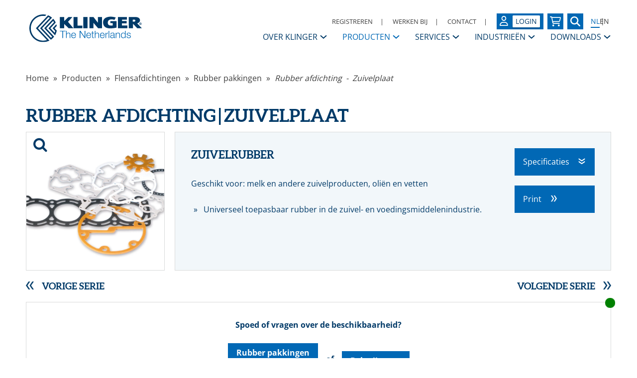

--- FILE ---
content_type: text/html; charset=utf-8
request_url: https://www.klinger.nl/product-detail/42/zuivelrubber
body_size: 18376
content:
<!DOCTYPE html>
<html lang="nl-NL">
<head>
    <meta charset="utf-8">

    <base href="https://www.klinger.nl/">

    <meta http-equiv="X-UA-Compatible" content="IE=edge">

            <meta name="viewport" content="width=device-width,initial-scale=1"/>
    
    <title>Rubber afdichting&nbsp;&nbsp;|&nbsp;&nbsp;Zuivelplaat - flenspakkingen van KLINGER</title><meta name="twitter:title" content="Rubber afdichting&amp;nbsp;&amp;nbsp;|&amp;nbsp;&amp;nbsp;Zuivelplaat - flenspakkingen van KLINGER"><meta name="twitter:description" content="Rubber afdichting&amp;nbsp;&amp;nbsp;|&amp;nbsp;&amp;nbsp;Zuivelplaat - flenspakkingen van KLINGER"><meta name="keywords" content="afdichtingen, flensafdichtingen, pakkingen, flenspakkingen, stopbuspakkingen, mechanical seals, afsluiters, appendages, vlinderkleppen, kogelkranen, condensaatsystemen, regelkleppen, slangen, compensatoren."><meta name="description" content="Rubber afdichting&amp;nbsp;&amp;nbsp;|&amp;nbsp;&amp;nbsp;Zuivelplaat - flenspakkingen van KLINGER"><meta name="twitter:card" content="summary_large_image"><meta property="og:url" content="https://www.klinger.nl/product-detail/42/zuivelrubber"><meta property="og:title" content="Rubber afdichting&amp;nbsp;&amp;nbsp;|&amp;nbsp;&amp;nbsp;Zuivelplaat - flenspakkingen van KLINGER"><meta property="og:description" content="Rubber afdichting&amp;nbsp;&amp;nbsp;|&amp;nbsp;&amp;nbsp;Zuivelplaat - flenspakkingen van KLINGER"><meta property="og:type" content="website"><meta property="og:image" content="https://www.klinger.nl/Rubber afdichting pakking - verschillende soorten.jpg"><meta property="og:image:width" content="1200"><meta property="og:image:height" content="630">

    <meta name="theme-color" content="rgb(0,58,104)">
    <meta name="csrf-token" content="0J6WjODRNrGhfuyeOkzJnkdGRPc7XG3fUDN6MJ65">
    <link rel="preload" href="https://cdn.weglot.com/weglot.min.js" as="script">

    <link rel="preload" href="https://www.klinger.nl/fast_fonts/open_sans/open-sans-v43-latin_latin-ext-regular.woff2" as="font" type="font/woff2" crossorigin>
    <link rel="preload" href="https://www.klinger.nl/fast_fonts/open_sans/open-sans-v43-latin_latin-ext-600.woff2" as="font" type="font/woff2" crossorigin>
    <link rel="preload" href="https://www.klinger.nl/fast_fonts/open_sans/open-sans-v43-latin_latin-ext-700.woff2" as="font" type="font/woff2" crossorigin>
    <link rel="preload" href="https://www.klinger.nl/fast_fonts.css" as="style">
    <link rel="stylesheet" href="https://www.klinger.nl/fast_fonts.css">

    <link rel="preload" href="/dist/app.js?id=42b076fe21aac50e6ecd4a004689e280" as="script">

    <link rel="preload" href="/dist/b.css?id=a52031b3e7fb2ac9c67d0bd66010e750" as="style">
    <link rel="stylesheet" href="/dist/b.css?id=a52031b3e7fb2ac9c67d0bd66010e750">

    <link rel="preload" href="/dist/app.css?id=7081b63f39d8a263d37816edd83e275b" as="style">
    <link rel="stylesheet" href="/dist/app.css?id=7081b63f39d8a263d37816edd83e275b">

    <link rel="preload" href="https://www.klinger.nl/jquery-ui.min.css" as="style">
    <link rel="stylesheet" href="https://www.klinger.nl/jquery-ui.min.css">

    <link rel="preload" href="https://www.klinger.nl/jquery-ui.theme.min.css" as="style">
    <link rel="stylesheet" href="https://www.klinger.nl/jquery-ui.theme.min.css">

    <link rel="icon" sizes="32x32" href="https://www.klinger.nl/images/icon.svg">
    <link rel="icon" sizes="192x192" href="https://www.klinger.nl/images/icon.svg">
    <link rel="apple-touch-icon" href="https://www.klinger.nl/images/icon.svg">
    <meta name="msapplication-TileImage" content="https://www.klinger.nl/images/icon.svg">

    <link rel="alternate" hreflang="nl" href="https://www.klinger.nl/product-detail/42/zuivelrubber">
<link rel="canonical" href="https://www.klinger.nl/product-detail/42/zuivelrubber">

    <script type="text/javascript" src="https://cdn.weglot.com/weglot.min.js" async></script>
    <script>
        function initializeWeglot() {
            if (typeof Weglot !== 'undefined') {
                try {
                    Weglot.initialize({
                        api_key: 'wg_ca17f4cf9b85acace10766d47dcd110e0'
                    });
                } catch (error) {
                    console.error('Weglot initialization  failed:', error);
                }
            } else {
                setTimeout(initializeWeglot, 50);
            }
        }

        if (document.readyState === 'loading') {
            document.addEventListener('DOMContentLoaded', initializeWeglot);
        } else {
            initializeWeglot();
        }
    </script>

            <!-- Google Tag Manager -->
        <script>(function (w, d, s, l, i) {
                w[l] = w[l] || [];
                w[l].push({
                    'gtm.start':
                        new Date().getTime(), event: 'gtm.js'
                });
                var f = d.getElementsByTagName(s)[0],
                    j = d.createElement(s), dl = l != 'dataLayer' ? '&l=' + l : '';
                j.async = true;
                j.src =
                    'https://www.googletagmanager.com/gtm.js?id=' + i + dl;
                f.parentNode.insertBefore(j, f);
            })(window, document, 'script', 'dataLayer', 'GTM-KW3D7FR');</script>
        <!-- End Google Tag Manager -->
    
    
    
            
        <meta name="google-site-verification" content="HYeGIu3kItcw-sVySg9Cg-2gQAR55Z3OOUNeus50ej4"/>
    
    <!-- SchemaOrgSnippet -->
    <script type="application/ld+json">
        {"@context":"https://schema.org","@type":"Organization","url":"https://www.klinger.nl","logo":"https://www.klinger.nl/images/klinger_logo.svg"}
    </script>
<script type="application/ld+json">
        {"@context":"https://schema.org","@type":"Product","name":"ZUIVELPLAAT 1,0 mm (per m2) - Zuivelplaat","description":"Geschikt voor: melk en andere zuivelproducten, oliën en vetten Universeel toepasbaar rubber in de zuivel- en voedingsmiddelenindustrie.","url":"https://www.klinger.nl/product-detail/42/zuivelrubber","image":"https://www.klinger.nl/uploads/Rubber afdichting pakking - verschillende soorten.jpg","brand":{"@type":"Brand","name":"KLINGER"},"category":"Flensafdichtingen - Rubber pakkingen","material":"NR/SBR","sku":"38510001000410","additionalProperty":[{"@type":"PropertyValue","name":"Dikte (mm)","value":"1"},{"@type":"PropertyValue","name":"Breedte (mm)","value":"1400"}],"offers":{"@type":"AggregateOffer","lowPrice":50.06,"highPrice":480.71,"priceCurrency":"EUR","availability":"https://schema.org/InStock"}}
    </script>
<script type="application/ld+json">
        {"@context":"https://schema.org","@type":"Product","name":"ZUIVELPLAAT 1,5 mm (per m2) - Zuivelplaat","description":"Geschikt voor: melk en andere zuivelproducten, oliën en vetten Universeel toepasbaar rubber in de zuivel- en voedingsmiddelenindustrie.","url":"https://www.klinger.nl/product-detail/42/zuivelrubber","image":"https://www.klinger.nl/uploads/Rubber afdichting pakking - verschillende soorten.jpg","brand":{"@type":"Brand","name":"KLINGER"},"category":"Flensafdichtingen - Rubber pakkingen","material":"NR/SBR","sku":"38510001000415","additionalProperty":[{"@type":"PropertyValue","name":"Dikte (mm)","value":"1,5"},{"@type":"PropertyValue","name":"Breedte (mm)","value":"1400"}],"offers":{"@type":"AggregateOffer","lowPrice":50.06,"highPrice":480.71,"priceCurrency":"EUR","availability":"https://schema.org/InStock"}}
    </script>
<script type="application/ld+json">
        {"@context":"https://schema.org","@type":"Product","name":"ZUIVELPLAAT 2,0 mm (per m2) - Zuivelplaat","description":"Geschikt voor: melk en andere zuivelproducten, oliën en vetten Universeel toepasbaar rubber in de zuivel- en voedingsmiddelenindustrie.","url":"https://www.klinger.nl/product-detail/42/zuivelrubber","image":"https://www.klinger.nl/uploads/Rubber afdichting pakking - verschillende soorten.jpg","brand":{"@type":"Brand","name":"KLINGER"},"category":"Flensafdichtingen - Rubber pakkingen","material":"NR/SBR","sku":"38510001000420","additionalProperty":[{"@type":"PropertyValue","name":"Dikte (mm)","value":"2"},{"@type":"PropertyValue","name":"Breedte (mm)","value":"1400"}],"offers":{"@type":"AggregateOffer","lowPrice":50.06,"highPrice":480.71,"priceCurrency":"EUR","availability":"https://schema.org/InStock"}}
    </script>
<script type="application/ld+json">
        {"@context":"https://schema.org","@type":"BreadcrumbList","itemListElement":[{"@type":"ListItem","position":5,"name":"Home","item":"https://www.klinger.nl"},{"@type":"ListItem","position":4,"name":"Producten","item":"https://www.klinger.nl/producten"},{"@type":"ListItem","position":3,"name":"Flensafdichtingen","item":"https://www.klinger.nl/producten/4/flensafdichtingen"},{"@type":"ListItem","position":2,"name":"Rubber pakkingen","item":"https://www.klinger.nl/producten/8/rubber-pakkingen"},{"@type":"ListItem","position":1,"name":"Rubber afdichting  -  Zuivelplaat","item":"https://www.klinger.nl/product-detail/42/zuivelrubber"}]}
    </script>

</head>

<body>
    <!-- Google Tag Manager (noscript) -->
    <noscript>
        <iframe src="https://www.googletagmanager.com/ns.html?id=GTM-KW3D7FR"
                height="0" width="0" style="display:none;visibility:hidden"></iframe>
    </noscript>
    <!-- End Google Tag Manager (noscript) -->
<div id="top"></div>


<div class="master_wrapper">
    <div class="master_wrapper__content">
        <div class="print-only print-logo">
            <div class="container">
                <table>
                    <tr>
                        <td>
                            <img src="https://www.klinger.nl/images/klinger_logo.svg"
                                 alt="KLINGER The Netherlands logo"
                                 width="200" height="50">
                        </td>
                        <td style="width: 50%;">
                            <div class="d-flex justify-content-between ml-5" style="font-size: 10px;">
                                                                    <div class="m-5">
                                        <div class="text-uppercase text-secondary">
                                            Rotterdam
                                        </div>
                                        KLINGER The Netherlands<br />
Nikkelstraat 2<br />
3067 GR Rotterdam
                                    </div>
                                                                    <div class="m-5">
                                        <div class="text-uppercase text-secondary">
                                            Elsloo
                                        </div>
                                        KLINGER Service Center Limburg<br />
Business Park Stein 208A<br />
6181 MB Elsloo
                                    </div>
                                                                    <div class="m-5">
                                        <div class="text-uppercase text-secondary">
                                            Velsen-Noord
                                        </div>
                                        KLINGER The Netherlands<br />
Rooswijkweg 200<br />
1951 MD Velsen-Noord
                                    </div>
                                                                    <div class="m-5">
                                        <div class="text-uppercase text-secondary">
                                            Moordrecht
                                        </div>
                                        Hadro Techniek<br />
Zuidbaan 351<br />
2841 MD Moordrecht
                                    </div>
                                                            </div>
                        </td>
                    </tr>
                </table>
            </div>
        </div>

        <div class="nav-spacer print-hide"></div>
<nav class="fixed print-hide v-202408 bg-white">
    <div class="container">
        <div class="nav-holder">
            <div class="nav-bottom d-none d-xl-block">
                <div class="row">
                    <div class="col-auto d-flex align-items-center">
	<div class="nav-logo">
		<a href="https://www.klinger.nl">
			<img src="https://www.klinger.nl/images/klinger_logo.svg"
				 alt="KLINGER The Netherlands logo"
				 width="350" height="100%">
		</a>
	</div>
</div>
                    <div class="col">
    <div class="d-flex justify-content-between align-items-end flex-column h-100" style="gap: 30px">
        <div class="nav--alt d-flex">
            <ul class="d-flex align-items-center">
                        <li>
                <a class="" href="https://www.klinger.nl/account/registreren"
                   data-default-href="https://www.klinger.nl/account/registreren">
                    Registreren
                </a>
            </li>
            
                        <li>
                                    <a class="" href="https://www.klinger.nl/werken-bij"
                       data-default-href="https://www.klinger.nl/werken-bij">
						<span>
							Werken bij
						</span>
                    </a>
                            </li>
                    <li>
                                    <a class="" href="https://www.klinger.nl/contact"
                       data-default-href="https://www.klinger.nl/contact">
						<span>
							Contact
						</span>
                    </a>
                            </li>
                    <li>
                            </li>
            
                        <li class="no-separator">
                <a href="https://www.klinger.nl/account/login?r=https%3A%2F%2Fwww.klinger.nl%2Fproduct-detail%2F42%2Fzuivelrubber"
                   data-default-href="https://www.klinger.nl/account/login"
                   aria-label="Login op uw KLINGER omgeving"
                   class="w-100 btn btn-primary btn--small btn-w-32 d-inline-flex">
                    <div class="btn-icon user-icon">
                        <svg width="17" height="20" viewBox="0 0 17 20" fill="none" xmlns="http://www.w3.org/2000/svg">
    <g id="user-regular 2" clip-path="url(#clip0_106_24540)">
        <path id="Vector" d="M11.4286 5C11.4286 4.1712 11.1117 3.37634 10.5477 2.79029C9.98367 2.20424 9.2187 1.875 8.42105 1.875C7.62341 1.875 6.85844 2.20424 6.29442 2.79029C5.7304 3.37634 5.41353 4.1712 5.41353 5C5.41353 5.8288 5.7304 6.62366 6.29442 7.20971C6.85844 7.79576 7.62341 8.125 8.42105 8.125C9.2187 8.125 9.98367 7.79576 10.5477 7.20971C11.1117 6.62366 11.4286 5.8288 11.4286 5ZM3.60902 5C3.60902 3.67392 4.116 2.40215 5.01843 1.46447C5.92086 0.526784 7.14482 0 8.42105 0C9.69728 0 10.9212 0.526784 11.8237 1.46447C12.7261 2.40215 13.2331 3.67392 13.2331 5C13.2331 6.32608 12.7261 7.59785 11.8237 8.53553C10.9212 9.47322 9.69728 10 8.42105 10C7.14482 10 5.92086 9.47322 5.01843 8.53553C4.116 7.59785 3.60902 6.32608 3.60902 5ZM1.85338 18.125H14.9925C14.6579 15.6523 12.6128 13.75 10.1429 13.75H6.70677C4.23684 13.75 2.19173 15.6523 1.85714 18.125H1.85338ZM0 18.8398C0 14.9922 3 11.875 6.70301 11.875H10.1391C13.8421 11.875 16.8421 14.9922 16.8421 18.8398C16.8421 19.4805 16.3421 20 15.7256 20H1.11654C0.5 20 0 19.4805 0 18.8398Z" fill="white"/>
    </g>
    <defs>
        <clipPath id="clip0_106_24540">
            <rect width="16.8421" height="20" fill="white"/>
        </clipPath>
    </defs>
</svg>
                    </div>
                    <div class="d-flex align-items-center">
                        <div class="badge">
                            Login
                        </div>
                    </div>
                </a>
            </li>
            
            <li class="no-separator">
                            <a href=https://www.klinger.nl/bestellen/winkelwagen
        class="w-100  btn btn-primary justify-content-between btn--tiny btn-w-32 btn-mxw-32 btn--only-icon btn--shopping-cart js-shopping-cart-main d-inline-flex"
    aria-label="Bekijk uw winkelmandje"

id=open-card
>
    <div class="btn-arrow">
        <svg width="22" height="20" viewBox="0 0 22 20" class="shopping-cart" fill="none" xmlns="http://www.w3.org/2000/svg">
    <g id="Laag_1" clip-path="url(#clip0_106_50362)">
        <path id="Vector" d="M6.77966 20C7.80084 20 8.62866 19.1605 8.62866 18.125C8.62866 17.0895 7.80084 16.25 6.77966 16.25C5.75849 16.25 4.93066 17.0895 4.93066 18.125C4.93066 19.1605 5.75849 20 6.77966 20Z" fill="white"/>
        <path id="Vector_2" d="M17.8734 20C18.8946 20 19.7224 19.1605 19.7224 18.125C19.7224 17.0895 18.8946 16.25 17.8734 16.25C16.8522 16.25 16.0244 17.0895 16.0244 18.125C16.0244 19.1605 16.8522 20 17.8734 20Z" fill="white"/>
        <path id="Vector_3" d="M20.4584 1.25H4.62635C4.27581 0.5 3.52465 0 2.6772 0H0.924499C0.412173 0 0 0.417969 0 0.9375C0 1.45703 0.412173 1.875 0.924499 1.875H2.6772C2.82743 1.875 2.95455 1.98047 2.98151 2.12891L4.96918 12.7148C5.21572 14.0391 6.35978 15 7.6926 15H18.7982C19.3105 15 19.7227 14.582 19.7227 14.0625C19.7227 13.543 19.3105 13.125 18.7982 13.125H7.6926C7.24961 13.125 6.86826 12.8047 6.78351 12.3633L6.5755 11.25H17.6888C18.9407 11.25 20.0385 10.3945 20.3659 9.16797L21.9453 3.21875C22.2111 2.22656 21.4715 1.25 20.4584 1.25ZM18.8039 8.74102C18.6668 9.25234 18.2084 9.60938 17.6888 9.60938H6.03313L4.77157 2.89062H20.3571L18.8039 8.74102Z" fill="white"/>
    </g>
    <defs>
        <clipPath id="clip0_106_50362">
            <rect width="22" height="20" fill="white"/>
        </clipPath>
    </defs>
</svg>
    </div>


</a>                    </li>
        <li class="no-separator">
                                                                                                                <a href=https://www.klinger.nl/zoeken
        class="w-100  btn btn-primary justify-content-between btn--tiny btn-w-32 btn-mxw-32 btn--only-icon d-inline-flex"
    aria-label="Zoek naar een specifieke pagina of product"


>
    <div class="btn-arrow">
        <svg width="20" height="20" viewBox="0 0 20 20" fill="none" xmlns="http://www.w3.org/2000/svg">
    <g id="magnifying-glass-solid 1" clip-path="url(#clip0_103_91808)">
        <path id="Vector" d="M16.25 8.125C16.25 9.91797 15.668 11.5742 14.6875 12.918L19.6328 17.8672C20.1211 18.3555 20.1211 19.1484 19.6328 19.6367C19.1445 20.125 18.3516 20.125 17.8633 19.6367L12.918 14.6875C11.5742 15.6719 9.91797 16.25 8.125 16.25C3.63672 16.25 0 12.6133 0 8.125C0 3.63672 3.63672 0 8.125 0C12.6133 0 16.25 3.63672 16.25 8.125ZM8.125 13.75C8.86369 13.75 9.59514 13.6045 10.2776 13.3218C10.9601 13.0391 11.5801 12.6248 12.1025 12.1025C12.6248 11.5801 13.0391 10.9601 13.3218 10.2776C13.6045 9.59514 13.75 8.86369 13.75 8.125C13.75 7.38631 13.6045 6.65486 13.3218 5.97241C13.0391 5.28995 12.6248 4.66985 12.1025 4.14752C11.5801 3.62519 10.9601 3.21086 10.2776 2.92818C9.59514 2.64549 8.86369 2.5 8.125 2.5C7.38632 2.5 6.65486 2.64549 5.97241 2.92818C5.28995 3.21086 4.66985 3.62519 4.14752 4.14752C3.6252 4.66985 3.21086 5.28995 2.92818 5.97241C2.64549 6.65486 2.5 7.38631 2.5 8.125C2.5 8.86369 2.64549 9.59514 2.92818 10.2776C3.21086 10.9601 3.6252 11.5801 4.14752 12.1025C4.66985 12.6248 5.28995 13.0391 5.97241 13.3218C6.65486 13.6045 7.38632 13.75 8.125 13.75Z" fill="white"/>
    </g>
    <defs>
        <clipPath id="clip0_103_91808">
            <rect width="20" height="20" fill="white"/>
        </clipPath>
    </defs>
</svg>
    </div>


</a>                                </li>
    <li class="no-separator">
        <nav class="weglot_switcher"
     aria-label="Selecteer een taal"
     data-wg-notranslate="true"
>
    <a id="weglot-language-nl"
       href="#Weglot-nl"
       tabindex="-1"
       aria-label="Select language: Nederlands"
       aria-current="page">
        NL
    </a>
    <a id="weglot-language-en"
       href="#Weglot-en"
       tabindex="-1"
       aria-label="Select language: English">
        EN
    </a>
</nav>        <div class="js-3th-party-service-link-">
        </div>
    </li>
</ul>        </div>
        <div class="nav-menu d-flex align-items-end">
            <ul>
										<li class="has-children ">
                    <a class="d-inline-flex align-items-center" href="https://www.klinger.nl/over-klinger">
                        <span>Over KLINGER</span>
                        <svg xmlns="http://www.w3.org/2000/svg" width="16" height="16" viewBox="0 0 12 12" class="ml-1 menu-item-icon">
    <path d="M1.50002 4L6.00002 8L10.5 4" stroke-width="1.5" stroke="currentcolor" fill="none"/>
</svg>                    </a>
											<div class="menu-sibling">
															<div class="menu-sibling-item ">
									<div class="menu-sibling-item-holder">
										<a href="https://www.klinger.nl/over-klinger/klinger-nederland">
											<span class="menu-arrow-right">
												KLINGER Nederland
											</span>
										</a>
									</div>
																	</div>
															<div class="menu-sibling-item ">
									<div class="menu-sibling-item-holder">
										<a href="https://www.klinger.nl/over-klinger/contactpersonen">
											<span class="menu-arrow-right">
												Contactpersonen
											</span>
										</a>
									</div>
																	</div>
															<div class="menu-sibling-item ">
									<div class="menu-sibling-item-holder">
										<a href="https://www.klinger.nl/over-klinger/historie">
											<span class="menu-arrow-right">
												Historie
											</span>
										</a>
									</div>
																	</div>
															<div class="menu-sibling-item ">
									<div class="menu-sibling-item-holder">
										<a href="https://www.klinger.nl/over-klinger/klinger-group">
											<span class="menu-arrow-right">
												KLINGER Group
											</span>
										</a>
									</div>
																	</div>
															<div class="menu-sibling-item ">
									<div class="menu-sibling-item-holder">
										<a href="https://www.klinger.nl/over-klinger/missie-visie-strategie">
											<span class="menu-arrow-right">
												Missie, Visie &amp; Strategie
											</span>
										</a>
									</div>
																	</div>
															<div class="menu-sibling-item ">
									<div class="menu-sibling-item-holder">
										<a href="https://www.klinger.nl/over-klinger/daarom-klinger">
											<span class="menu-arrow-right">
												Daarom KLINGER
											</span>
										</a>
									</div>
																	</div>
															<div class="menu-sibling-item ">
									<div class="menu-sibling-item-holder">
										<a href="https://www.klinger.nl/over-klinger/code-of-conduct">
											<span class="menu-arrow-right">
												Code of Conduct
											</span>
										</a>
									</div>
																	</div>
															<div class="menu-sibling-item ">
									<div class="menu-sibling-item-holder">
										<a href="https://www.klinger.nl/over-klinger/veiligheid-en-milieu">
											<span class="menu-arrow-right">
												Kwaliteit, veiligheid &amp; milieu
											</span>
										</a>
									</div>
																	</div>
															<div class="menu-sibling-item ">
									<div class="menu-sibling-item-holder">
										<a href="https://www.klinger.nl/over-klinger/actueel">
											<span class="menu-arrow-right">
												Actueel
											</span>
										</a>
									</div>
																	</div>
															<div class="menu-sibling-item ">
									<div class="menu-sibling-item-holder">
										<a href="https://www.klinger.nl/over-klinger/werken-bij-klinger">
											<span class="menu-arrow-right">
												Vacatures
											</span>
										</a>
									</div>
																	</div>
															<div class="menu-sibling-item ">
									<div class="menu-sibling-item-holder">
										<a href="https://www.klinger.nl/over-klinger/Locaties">
											<span class="menu-arrow-right">
												Locaties
											</span>
										</a>
									</div>
																	</div>
													</div>
									</li>
																	<li class=" active menu-hover">
    <a class="d-inline-flex align-items-center" href="https://www.klinger.nl/producten">
        <span>Producten</span>
        <svg xmlns="http://www.w3.org/2000/svg" width="16" height="16" viewBox="0 0 12 12" class="ml-1 menu-item-icon">
    <path d="M1.50002 4L6.00002 8L10.5 4" stroke-width="1.5" stroke="currentcolor" fill="none"/>
</svg>	</a>

			<div class="product-menu">
			<div class="product-menu__wrapper">
				
									<div class="product-menu__holder" id="normal">
		<div class="product-menu__column">
							<div class="product-menu__column__group">
					<div class="product-menu-item__header">
						<a class="product-menu-item__href active" href="https://www.klinger.nl/producten/4/flensafdichtingen">
							Flensafdichtingen
						</a>
					</div>
											<div class="">
															<div class="product-menu-item__child">
									<a class="product-menu-item__href " href="https://www.klinger.nl/producten/5/rubber-vezelversterkte-pakkingen">
										Rubber vezelversterkte pakkingen
									</a>
								</div>
															<div class="product-menu-item__child">
									<a class="product-menu-item__href " href="https://www.klinger.nl/producten/6/ptfe-pakkingen">
										PTFE pakkingen
									</a>
								</div>
															<div class="product-menu-item__child">
									<a class="product-menu-item__href " href="https://www.klinger.nl/producten/7/grafiet-pakkingen">
										Grafiet pakkingen
									</a>
								</div>
															<div class="product-menu-item__child">
									<a class="product-menu-item__href active" href="https://www.klinger.nl/producten/8/rubber-pakkingen">
										Rubber pakkingen
									</a>
								</div>
															<div class="product-menu-item__child">
									<a class="product-menu-item__href " href="https://www.klinger.nl/producten/218/mica-afdichtingen">
										Mica afdichtingen
									</a>
								</div>
															<div class="product-menu-item__child">
									<a class="product-menu-item__href " href="https://www.klinger.nl/product-detail/56/ovale-keteldeksel-afdichtingen">
										Keteldeksel afdichtingen
									</a>
								</div>
															<div class="product-menu-item__child">
									<a class="product-menu-item__href " href="https://www.klinger.nl/producten/2/foodpakkingen">
										Foodpakkingen
									</a>
								</div>
															<div class="product-menu-item__child">
									<a class="product-menu-item__href " href="https://www.klinger.nl/producten/170/overige-flenspakkingen-specials">
										Overige flenspakkingen / Specials
									</a>
								</div>
															<div class="product-menu-item__child">
									<a class="product-menu-item__href " href="https://www.klinger.nl/producten/13/maxiflex-spiraalgewonden-pakkingen">
										Maxiflex / spiraalgewonden pakkingen
									</a>
								</div>
															<div class="product-menu-item__child">
									<a class="product-menu-item__href " href="https://www.klinger.nl/producten/18/maxiprofiel-kamprofiel-pakkingen">
										Maxiprofiel / kamprofiel pakkingen
									</a>
								</div>
															<div class="product-menu-item__child">
									<a class="product-menu-item__href " href="https://www.klinger.nl/producten/19/ring-type-joint-pakkingen">
										Ring Type Joint pakkingen
									</a>
								</div>
															<div class="product-menu-item__child">
									<a class="product-menu-item__href " href="https://www.klinger.nl/vlakke-drager-pakking">
										Vlakke drager pakkingen
									</a>
								</div>
															<div class="product-menu-item__child">
									<a class="product-menu-item__href " href="https://www.klinger.nl/product-detail/88/rvs-gegolfde-pakkingen-met-grafiet-oplage">
										RVS gegolfde pakkingen
									</a>
								</div>
															<div class="product-menu-item__child">
									<a class="product-menu-item__href " href="https://www.klinger.nl/producten/12/overige-semimetallieke-pakkingen">
										Overige (Semi)metallieke pakkingen
									</a>
								</div>
													</div>
									</div>
							<div class="product-menu__column__group">
					<div class="product-menu-item__header">
						<a class="product-menu-item__href " href="https://www.klinger.nl/producten/20/dynamische-afdichtingen">
							Dynamische afdichtingen
						</a>
					</div>
											<div class="">
															<div class="product-menu-item__child">
									<a class="product-menu-item__href " href="https://www.klinger.nl/producten/21/stopbuspakkingen">
										Stopbuspakkingen
									</a>
								</div>
															<div class="product-menu-item__child">
									<a class="product-menu-item__href " href="https://www.klinger.nl/producten/28/mechanische-asafdichtingen">
										Mechanische asafdichtingen
									</a>
								</div>
													</div>
									</div>
							<div class="product-menu__column__group">
					<div class="product-menu-item__header">
						<a class="product-menu-item__href " href="https://www.klinger.nl/producten/34/appendages">
							Appendages
						</a>
					</div>
											<div class="">
															<div class="product-menu-item__child">
									<a class="product-menu-item__href " href="https://www.klinger.nl/producten/185/ansi">
										ANSI
									</a>
								</div>
															<div class="product-menu-item__child">
									<a class="product-menu-item__href " href="https://www.klinger.nl/producten/35/afsluiters">
										Afsluiters
									</a>
								</div>
															<div class="product-menu-item__child">
									<a class="product-menu-item__href " href="https://www.klinger.nl/producten/42/kogelkranen">
										Kogelkranen
									</a>
								</div>
															<div class="product-menu-item__child">
									<a class="product-menu-item__href " href="https://www.klinger.nl/producten/52/vlinderkleppen">
										Vlinderkleppen
									</a>
								</div>
															<div class="product-menu-item__child">
									<a class="product-menu-item__href " href="https://www.klinger.nl/producten/56/automatisering">
										Automatisering
									</a>
								</div>
															<div class="product-menu-item__child">
									<a class="product-menu-item__href " href="https://www.klinger.nl/producten/60/condensaatsystemen">
										Condensaatsystemen
									</a>
								</div>
															<div class="product-menu-item__child">
									<a class="product-menu-item__href " href="https://www.klinger.nl/producten/67/terugslagkleppen">
										Terugslagkleppen
									</a>
								</div>
															<div class="product-menu-item__child">
									<a class="product-menu-item__href " href="https://www.klinger.nl/producten/71/filters">
										Filters
									</a>
								</div>
															<div class="product-menu-item__child">
									<a class="product-menu-item__href " href="https://www.klinger.nl/producten/74/meet-a-regel-toebehoren">
										Meet &amp; regel toebehoren
									</a>
								</div>
															<div class="product-menu-item__child">
									<a class="product-menu-item__href " href="https://www.klinger.nl/producten/76/druk-reduceer-a-veiligheden">
										Druk, reduceer &amp; veiligheden
									</a>
								</div>
															<div class="product-menu-item__child">
									<a class="product-menu-item__href " href="https://www.klinger.nl/producten/79/warmwaterbereiders-a-stoomwatermengers">
										Warmwaterbereiders &amp; stoomwatermengers
									</a>
								</div>
															<div class="product-menu-item__child">
									<a class="product-menu-item__href " href="https://www.klinger.nl/producten/80/ontluchters-a-vloeistoflozers">
										Ontluchters &amp; vloeistoflozers
									</a>
								</div>
															<div class="product-menu-item__child">
									<a class="product-menu-item__href " href="https://www.klinger.nl/producten/81/kijk-en-peiltoestellen-a-glazen">
										Kijk- en peiltoestellen &amp; glazen
									</a>
								</div>
													</div>
									</div>
							<div class="product-menu__column__group">
					<div class="product-menu-item__header">
						<a class="product-menu-item__href " href="https://www.klinger.nl/producten/87/regelkleppen">
							Regelkleppen
						</a>
					</div>
											<div class="">
															<div class="product-menu-item__child">
									<a class="product-menu-item__href " href="https://www.klinger.nl/regelkleppen-kfm">
										KFM regelkleppen
									</a>
								</div>
															<div class="product-menu-item__child">
									<a class="product-menu-item__href " href="https://www.klinger.nl/regelklep-van-prevent">
										Pre-vent regelkleppen
									</a>
								</div>
															<div class="product-menu-item__child">
									<a class="product-menu-item__href " href="https://www.klinger.nl/regelkleppen-zwick">
										Zwick regelkleppen
									</a>
								</div>
															<div class="product-menu-item__child">
									<a class="product-menu-item__href " href="https://www.klinger.nl/regelkleppen-tomoe">
										Tomoe regelkleppen
									</a>
								</div>
													</div>
									</div>
							<div class="product-menu__column__group">
					<div class="product-menu-item__header">
						<a class="product-menu-item__href " href="https://www.klinger.nl/producten/92/slangen-en-toebehoren">
							Slangen en toebehoren
						</a>
					</div>
											<div class="">
															<div class="product-menu-item__child">
									<a class="product-menu-item__href " href="https://www.klinger.nl/producten/93/industriele-slangen">
										Industriële slangen
									</a>
								</div>
															<div class="product-menu-item__child">
									<a class="product-menu-item__href " href="https://www.klinger.nl/producten/127/slanghaspels-en-assemblage">
										Slanghaspels en assemblage
									</a>
								</div>
															<div class="product-menu-item__child">
									<a class="product-menu-item__href " href="https://www.klinger.nl/producten/107/koppelingen">
										Koppelingen
									</a>
								</div>
															<div class="product-menu-item__child">
									<a class="product-menu-item__href " href="https://www.klinger.nl/producten/121/slangklemmen">
										Slangklemmen
									</a>
								</div>
															<div class="product-menu-item__child">
									<a class="product-menu-item__href " href="https://www.klinger.nl/producten/125/accessoires-slangen">
										Accessoires slangen
									</a>
								</div>
															<div class="product-menu-item__child">
									<a class="product-menu-item__href " href="https://www.klinger.nl/producten/130/reparatieklemmen">
										Reparatieklemmen
									</a>
								</div>
													</div>
									</div>
							<div class="product-menu__column__group">
					<div class="product-menu-item__header">
						<a class="product-menu-item__href " href="https://www.klinger.nl/producten/131/compensatoren">
							Compensatoren
						</a>
					</div>
											<div class="">
															<div class="product-menu-item__child">
									<a class="product-menu-item__href " href="https://www.klinger.nl/producten/132/rubber">
										Rubber
									</a>
								</div>
															<div class="product-menu-item__child">
									<a class="product-menu-item__href " href="https://www.klinger.nl/weefsel-compensator">
										Weefsel compensatoren
									</a>
								</div>
															<div class="product-menu-item__child">
									<a class="product-menu-item__href " href="https://www.klinger.nl/producten/133/ptfe">
										PTFE
									</a>
								</div>
															<div class="product-menu-item__child">
									<a class="product-menu-item__href " href="https://www.klinger.nl/producten/134/metaal">
										Metaal
									</a>
								</div>
													</div>
									</div>
							<div class="product-menu__column__group">
					<div class="product-menu-item__header">
						<a class="product-menu-item__href " href="https://www.klinger.nl/producten/159/service-en-onderhoudsproducten">
							Service- en onderhoudsproducten
						</a>
					</div>
									</div>
					</div>
	</div>
				
				
			</div>
		</div>
	</li>																<li class="has-children ">
                    <a class="d-inline-flex align-items-center" href="https://www.klinger.nl/services">
                        <span>Services</span>
                        <svg xmlns="http://www.w3.org/2000/svg" width="16" height="16" viewBox="0 0 12 12" class="ml-1 menu-item-icon">
    <path d="M1.50002 4L6.00002 8L10.5 4" stroke-width="1.5" stroke="currentcolor" fill="none"/>
</svg>                    </a>
											<div class="menu-sibling">
															<div class="menu-sibling-item ">
									<div class="menu-sibling-item-holder">
										<a href="https://www.klinger.nl/services/training-opleiding">
											<span class="menu-arrow-right">
												Trainingen &amp; Opleidingen
											</span>
										</a>
									</div>
																	</div>
															<div class="menu-sibling-item ">
									<div class="menu-sibling-item-holder">
										<a href="https://www.klinger.nl/services/steam-solutions">
											<span class="menu-arrow-right">
												Steam Solutions
											</span>
										</a>
									</div>
																	</div>
															<div class="menu-sibling-item ">
									<div class="menu-sibling-item-holder">
										<a href="https://www.klinger.nl/services/ebusiness">
											<span class="menu-arrow-right">
												E-Business
											</span>
										</a>
									</div>
																	</div>
															<div class="menu-sibling-item ">
									<div class="menu-sibling-item-holder">
										<a href="https://www.klinger.nl/services/Installatie-optimalisatie">
											<span class="menu-arrow-right">
												Installatie optimalisatie
											</span>
										</a>
									</div>
																	</div>
															<div class="menu-sibling-item ">
									<div class="menu-sibling-item-holder">
										<a href="https://www.klinger.nl/services/turn-around-service">
											<span class="menu-arrow-right">
												Turn around service
											</span>
										</a>
									</div>
																	</div>
															<div class="menu-sibling-item ">
									<div class="menu-sibling-item-holder">
										<a href="https://www.klinger.nl/services/flensmanagement">
											<span class="menu-arrow-right">
												Flensmanagement
											</span>
										</a>
									</div>
																	</div>
															<div class="menu-sibling-item ">
									<div class="menu-sibling-item-holder">
										<a href="https://www.klinger.nl/services/afsluiter-automatisering">
											<span class="menu-arrow-right">
												Afsluiter automatisering
											</span>
										</a>
									</div>
																	</div>
															<div class="menu-sibling-item ">
									<div class="menu-sibling-item-holder">
										<a href="https://www.klinger.nl/services/slangenbeheersysteem">
											<span class="menu-arrow-right">
												Slangmanagement
											</span>
										</a>
									</div>
																	</div>
													</div>
									</li>
												<li class="has-children ">
                    <a class="d-inline-flex align-items-center" href="https://www.klinger.nl/industrien">
                        <span>Industrieën</span>
                        <svg xmlns="http://www.w3.org/2000/svg" width="16" height="16" viewBox="0 0 12 12" class="ml-1 menu-item-icon">
    <path d="M1.50002 4L6.00002 8L10.5 4" stroke-width="1.5" stroke="currentcolor" fill="none"/>
</svg>                    </a>
											<div class="menu-sibling">
															<div class="menu-sibling-item ">
									<div class="menu-sibling-item-holder">
										<a href="https://www.klinger.nl/industrien/industrie">
											<span class="menu-arrow-right">
												Industrie
											</span>
										</a>
									</div>
																	</div>
															<div class="menu-sibling-item ">
									<div class="menu-sibling-item-holder">
										<a href="https://www.klinger.nl/industrien/energie">
											<span class="menu-arrow-right">
												Energie
											</span>
										</a>
									</div>
																	</div>
															<div class="menu-sibling-item ">
									<div class="menu-sibling-item-holder">
										<a href="https://www.klinger.nl/industrien/petrochemie-industrie">
											<span class="menu-arrow-right">
												Petrochemie &amp; raffinaderij
											</span>
										</a>
									</div>
																	</div>
															<div class="menu-sibling-item ">
									<div class="menu-sibling-item-holder">
										<a href="https://www.klinger.nl/industrien/staal">
											<span class="menu-arrow-right">
												Staal
											</span>
										</a>
									</div>
																	</div>
															<div class="menu-sibling-item ">
									<div class="menu-sibling-item-holder">
										<a href="https://www.klinger.nl/industrien/olie-gas-industrie">
											<span class="menu-arrow-right">
												Olie &amp; gas
											</span>
										</a>
									</div>
																	</div>
															<div class="menu-sibling-item ">
									<div class="menu-sibling-item-holder">
										<a href="https://www.klinger.nl/industrien/transport-en-opslag">
											<span class="menu-arrow-right">
												Transport &amp; opslag
											</span>
										</a>
									</div>
																	</div>
															<div class="menu-sibling-item ">
									<div class="menu-sibling-item-holder">
										<a href="https://www.klinger.nl/industrien/chemie">
											<span class="menu-arrow-right">
												Chemie
											</span>
										</a>
									</div>
																	</div>
															<div class="menu-sibling-item ">
									<div class="menu-sibling-item-holder">
										<a href="https://www.klinger.nl/industrien/farmacie">
											<span class="menu-arrow-right">
												Farmacie
											</span>
										</a>
									</div>
																	</div>
															<div class="menu-sibling-item ">
									<div class="menu-sibling-item-holder">
										<a href="https://www.klinger.nl/industrien/voedingsmiddelen">
											<span class="menu-arrow-right">
												Voedingsmiddelen
											</span>
										</a>
									</div>
																	</div>
															<div class="menu-sibling-item ">
									<div class="menu-sibling-item-holder">
										<a href="https://www.klinger.nl/industrien/pulp-en-papier">
											<span class="menu-arrow-right">
												Pulp &amp; papier
											</span>
										</a>
									</div>
																	</div>
													</div>
									</li>
												<li class=" ">
                    <a class="d-inline-flex align-items-center" href="https://www.klinger.nl/downloads">
                        <span>Downloads</span>
                        <svg xmlns="http://www.w3.org/2000/svg" width="16" height="16" viewBox="0 0 12 12" class="ml-1 menu-item-icon">
    <path d="M1.50002 4L6.00002 8L10.5 4" stroke-width="1.5" stroke="currentcolor" fill="none"/>
</svg>                    </a>
					<div class="menu-sibling">
																					<div class="menu-sibling-item">
									<div class="menu-sibling-item-holder">
										<a class=""
										   href="https://www.klinger.nl/downloads?document_type=brochures">
											<span class="menu-arrow-right">
												Brochures
											</span>
										</a>
									</div>
								</div>
																												<div class="menu-sibling-item">
									<div class="menu-sibling-item-holder">
										<a class=""
										   href="https://www.klinger.nl/downloads?document_type=technische-info-datasheets">
											<span class="menu-arrow-right">
												Technische info &amp; Datasheets
											</span>
										</a>
									</div>
								</div>
																												<div class="menu-sibling-item">
									<div class="menu-sibling-item-holder">
										<a class=""
										   href="https://www.klinger.nl/downloads?document_type=manuals">
											<span class="menu-arrow-right">
												Manuals
											</span>
										</a>
									</div>
								</div>
																												<div class="menu-sibling-item">
									<div class="menu-sibling-item-holder">
										<a class=""
										   href="https://www.klinger.nl/downloads?document_type=certificeringen">
											<span class="menu-arrow-right">
												Certificeringen
											</span>
										</a>
									</div>
								</div>
																												<div class="menu-sibling-item">
									<div class="menu-sibling-item-holder">
										<a class=""
										   href="https://www.klinger.nl/downloads?document_type=leveringsvoorwaarden">
											<span class="menu-arrow-right">
												Leveringsvoorwaarden
											</span>
										</a>
									</div>
								</div>
																												<div class="menu-sibling-item">
									<div class="menu-sibling-item-holder">
										<a class=""
										   href="https://www.klinger.nl/downloads?document_type=klantcase">
											<span class="menu-arrow-right">
												Klantcase
											</span>
										</a>
									</div>
								</div>
																												<div class="menu-sibling-item">
									<div class="menu-sibling-item-holder">
										<a class=""
										   href="https://www.klinger.nl/downloads?document_type=video">
											<span class="menu-arrow-right">
												Video
											</span>
										</a>
									</div>
								</div>
																												<div class="menu-sibling-item">
									<div class="menu-sibling-item-holder">
										<a class=""
										   href="https://www.klinger.nl/downloads?document_type=whitepaper">
											<span class="menu-arrow-right">
												Whitepaper
											</span>
										</a>
									</div>
								</div>
																		</div>
				</li>
						</ul>        </div>
    </div>
</div>
                </div>
            </div>
        </div>
        <div class="mobile-header d-block d-xl-none">
            <div class="nav-holder">
                <div class="d-flex justify-content-between align-items-center">
                    <div class="nav-logo">
	<a href="https://www.klinger.nl">
		<img src="https://www.klinger.nl/images/klinger_logo.svg"
			 alt="KLINGER The Netherlands logo"
			 style="max-height: 100%; max-width: 100%"
			 width="150" height="100%"
		>
	</a>
</div>                    <div class="mx-1">
        <div class="d-md-block d-none">
                            <a href="https://www.klinger.nl/account/login?r=https%3A%2F%2Fwww.klinger.nl%2Fproduct-detail%2F42%2Fzuivelrubber"
                   data-default-href="https://www.klinger.nl/account/login"
                   aria-label="Login op uw KLINGER omgeving"
                   class="w-100 btn btn-primary btn--small btn-w-32 d-inline-flex">
                    <div class="btn-icon user-icon">
                        <svg width="17" height="20" viewBox="0 0 17 20" fill="none" xmlns="http://www.w3.org/2000/svg">
    <g id="user-regular 2" clip-path="url(#clip0_106_24540)">
        <path id="Vector" d="M11.4286 5C11.4286 4.1712 11.1117 3.37634 10.5477 2.79029C9.98367 2.20424 9.2187 1.875 8.42105 1.875C7.62341 1.875 6.85844 2.20424 6.29442 2.79029C5.7304 3.37634 5.41353 4.1712 5.41353 5C5.41353 5.8288 5.7304 6.62366 6.29442 7.20971C6.85844 7.79576 7.62341 8.125 8.42105 8.125C9.2187 8.125 9.98367 7.79576 10.5477 7.20971C11.1117 6.62366 11.4286 5.8288 11.4286 5ZM3.60902 5C3.60902 3.67392 4.116 2.40215 5.01843 1.46447C5.92086 0.526784 7.14482 0 8.42105 0C9.69728 0 10.9212 0.526784 11.8237 1.46447C12.7261 2.40215 13.2331 3.67392 13.2331 5C13.2331 6.32608 12.7261 7.59785 11.8237 8.53553C10.9212 9.47322 9.69728 10 8.42105 10C7.14482 10 5.92086 9.47322 5.01843 8.53553C4.116 7.59785 3.60902 6.32608 3.60902 5ZM1.85338 18.125H14.9925C14.6579 15.6523 12.6128 13.75 10.1429 13.75H6.70677C4.23684 13.75 2.19173 15.6523 1.85714 18.125H1.85338ZM0 18.8398C0 14.9922 3 11.875 6.70301 11.875H10.1391C13.8421 11.875 16.8421 14.9922 16.8421 18.8398C16.8421 19.4805 16.3421 20 15.7256 20H1.11654C0.5 20 0 19.4805 0 18.8398Z" fill="white"/>
    </g>
    <defs>
        <clipPath id="clip0_106_24540">
            <rect width="16.8421" height="20" fill="white"/>
        </clipPath>
    </defs>
</svg>
                    </div>
                </a>
                    </div>
        <div class="d-block d-md-none">
            <a href="https://www.klinger.nl/account/login?r=https%3A%2F%2Fwww.klinger.nl%2Fproduct-detail%2F42%2Fzuivelrubber"
               data-default-href="https://www.klinger.nl/account/login"
               aria-label="Login op uw KLINGER omgeving"
               class="w-100 btn btn-primary btn--small btn-w-32 d-inline-flex">
                <div class="btn-icon user-icon">
                    <svg width="17" height="20" viewBox="0 0 17 20" fill="none" xmlns="http://www.w3.org/2000/svg">
    <g id="user-regular 2" clip-path="url(#clip0_106_24540)">
        <path id="Vector" d="M11.4286 5C11.4286 4.1712 11.1117 3.37634 10.5477 2.79029C9.98367 2.20424 9.2187 1.875 8.42105 1.875C7.62341 1.875 6.85844 2.20424 6.29442 2.79029C5.7304 3.37634 5.41353 4.1712 5.41353 5C5.41353 5.8288 5.7304 6.62366 6.29442 7.20971C6.85844 7.79576 7.62341 8.125 8.42105 8.125C9.2187 8.125 9.98367 7.79576 10.5477 7.20971C11.1117 6.62366 11.4286 5.8288 11.4286 5ZM3.60902 5C3.60902 3.67392 4.116 2.40215 5.01843 1.46447C5.92086 0.526784 7.14482 0 8.42105 0C9.69728 0 10.9212 0.526784 11.8237 1.46447C12.7261 2.40215 13.2331 3.67392 13.2331 5C13.2331 6.32608 12.7261 7.59785 11.8237 8.53553C10.9212 9.47322 9.69728 10 8.42105 10C7.14482 10 5.92086 9.47322 5.01843 8.53553C4.116 7.59785 3.60902 6.32608 3.60902 5ZM1.85338 18.125H14.9925C14.6579 15.6523 12.6128 13.75 10.1429 13.75H6.70677C4.23684 13.75 2.19173 15.6523 1.85714 18.125H1.85338ZM0 18.8398C0 14.9922 3 11.875 6.70301 11.875H10.1391C13.8421 11.875 16.8421 14.9922 16.8421 18.8398C16.8421 19.4805 16.3421 20 15.7256 20H1.11654C0.5 20 0 19.4805 0 18.8398Z" fill="white"/>
    </g>
    <defs>
        <clipPath id="clip0_106_24540">
            <rect width="16.8421" height="20" fill="white"/>
        </clipPath>
    </defs>
</svg>
                </div>
            </a>
        </div>
    </div>
    <div class="mx-1">
        <div class="d-md-block d-none">
                            <a href=https://www.klinger.nl/bestellen/winkelwagen
        class="w-100  btn btn-primary justify-content-between btn--tiny btn-w-32 btn-mxw-32 btn--only-icon btn--shopping-cart js-shopping-cart-main d-inline-flex"
    aria-label="Bekijk uw winkelmandje"

id=open-card
>
    <div class="btn-arrow">
        <svg width="22" height="20" viewBox="0 0 22 20" class="shopping-cart" fill="none" xmlns="http://www.w3.org/2000/svg">
    <g id="Laag_1" clip-path="url(#clip0_106_50362)">
        <path id="Vector" d="M6.77966 20C7.80084 20 8.62866 19.1605 8.62866 18.125C8.62866 17.0895 7.80084 16.25 6.77966 16.25C5.75849 16.25 4.93066 17.0895 4.93066 18.125C4.93066 19.1605 5.75849 20 6.77966 20Z" fill="white"/>
        <path id="Vector_2" d="M17.8734 20C18.8946 20 19.7224 19.1605 19.7224 18.125C19.7224 17.0895 18.8946 16.25 17.8734 16.25C16.8522 16.25 16.0244 17.0895 16.0244 18.125C16.0244 19.1605 16.8522 20 17.8734 20Z" fill="white"/>
        <path id="Vector_3" d="M20.4584 1.25H4.62635C4.27581 0.5 3.52465 0 2.6772 0H0.924499C0.412173 0 0 0.417969 0 0.9375C0 1.45703 0.412173 1.875 0.924499 1.875H2.6772C2.82743 1.875 2.95455 1.98047 2.98151 2.12891L4.96918 12.7148C5.21572 14.0391 6.35978 15 7.6926 15H18.7982C19.3105 15 19.7227 14.582 19.7227 14.0625C19.7227 13.543 19.3105 13.125 18.7982 13.125H7.6926C7.24961 13.125 6.86826 12.8047 6.78351 12.3633L6.5755 11.25H17.6888C18.9407 11.25 20.0385 10.3945 20.3659 9.16797L21.9453 3.21875C22.2111 2.22656 21.4715 1.25 20.4584 1.25ZM18.8039 8.74102C18.6668 9.25234 18.2084 9.60938 17.6888 9.60938H6.03313L4.77157 2.89062H20.3571L18.8039 8.74102Z" fill="white"/>
    </g>
    <defs>
        <clipPath id="clip0_106_50362">
            <rect width="22" height="20" fill="white"/>
        </clipPath>
    </defs>
</svg>
    </div>


</a>                    </div>
        <div class="d-block d-md-none">
            <a href=https://www.klinger.nl/bestellen/winkelwagen
        class="w-100  btn btn-primary justify-content-between btn--tiny btn-w-32 btn-mxw-32 btn--only-icon btn--shopping-cart js-shopping-cart-main d-inline-flex"
    aria-label="Bekijk uw winkelmandje"

id=open-card
>
    <div class="btn-arrow">
        <svg width="22" height="20" viewBox="0 0 22 20" class="shopping-cart" fill="none" xmlns="http://www.w3.org/2000/svg">
    <g id="Laag_1" clip-path="url(#clip0_106_50362)">
        <path id="Vector" d="M6.77966 20C7.80084 20 8.62866 19.1605 8.62866 18.125C8.62866 17.0895 7.80084 16.25 6.77966 16.25C5.75849 16.25 4.93066 17.0895 4.93066 18.125C4.93066 19.1605 5.75849 20 6.77966 20Z" fill="white"/>
        <path id="Vector_2" d="M17.8734 20C18.8946 20 19.7224 19.1605 19.7224 18.125C19.7224 17.0895 18.8946 16.25 17.8734 16.25C16.8522 16.25 16.0244 17.0895 16.0244 18.125C16.0244 19.1605 16.8522 20 17.8734 20Z" fill="white"/>
        <path id="Vector_3" d="M20.4584 1.25H4.62635C4.27581 0.5 3.52465 0 2.6772 0H0.924499C0.412173 0 0 0.417969 0 0.9375C0 1.45703 0.412173 1.875 0.924499 1.875H2.6772C2.82743 1.875 2.95455 1.98047 2.98151 2.12891L4.96918 12.7148C5.21572 14.0391 6.35978 15 7.6926 15H18.7982C19.3105 15 19.7227 14.582 19.7227 14.0625C19.7227 13.543 19.3105 13.125 18.7982 13.125H7.6926C7.24961 13.125 6.86826 12.8047 6.78351 12.3633L6.5755 11.25H17.6888C18.9407 11.25 20.0385 10.3945 20.3659 9.16797L21.9453 3.21875C22.2111 2.22656 21.4715 1.25 20.4584 1.25ZM18.8039 8.74102C18.6668 9.25234 18.2084 9.60938 17.6888 9.60938H6.03313L4.77157 2.89062H20.3571L18.8039 8.74102Z" fill="white"/>
    </g>
    <defs>
        <clipPath id="clip0_106_50362">
            <rect width="22" height="20" fill="white"/>
        </clipPath>
    </defs>
</svg>
    </div>


</a>        </div>
    </div>
<div class="mx-1">
    <a href=https://www.klinger.nl/zoeken
        class="w-100  btn btn-primary justify-content-between btn--tiny btn-w-32 btn-mxw-32 btn--only-icon d-inline-flex"
    aria-label="Zoek naar een specifieke pagina of product"


>
    <div class="btn-arrow">
        <svg width="20" height="20" viewBox="0 0 20 20" fill="none" xmlns="http://www.w3.org/2000/svg">
    <g id="magnifying-glass-solid 1" clip-path="url(#clip0_103_91808)">
        <path id="Vector" d="M16.25 8.125C16.25 9.91797 15.668 11.5742 14.6875 12.918L19.6328 17.8672C20.1211 18.3555 20.1211 19.1484 19.6328 19.6367C19.1445 20.125 18.3516 20.125 17.8633 19.6367L12.918 14.6875C11.5742 15.6719 9.91797 16.25 8.125 16.25C3.63672 16.25 0 12.6133 0 8.125C0 3.63672 3.63672 0 8.125 0C12.6133 0 16.25 3.63672 16.25 8.125ZM8.125 13.75C8.86369 13.75 9.59514 13.6045 10.2776 13.3218C10.9601 13.0391 11.5801 12.6248 12.1025 12.1025C12.6248 11.5801 13.0391 10.9601 13.3218 10.2776C13.6045 9.59514 13.75 8.86369 13.75 8.125C13.75 7.38631 13.6045 6.65486 13.3218 5.97241C13.0391 5.28995 12.6248 4.66985 12.1025 4.14752C11.5801 3.62519 10.9601 3.21086 10.2776 2.92818C9.59514 2.64549 8.86369 2.5 8.125 2.5C7.38632 2.5 6.65486 2.64549 5.97241 2.92818C5.28995 3.21086 4.66985 3.62519 4.14752 4.14752C3.6252 4.66985 3.21086 5.28995 2.92818 5.97241C2.64549 6.65486 2.5 7.38631 2.5 8.125C2.5 8.86369 2.64549 9.59514 2.92818 10.2776C3.21086 10.9601 3.6252 11.5801 4.14752 12.1025C4.66985 12.6248 5.28995 13.0391 5.97241 13.3218C6.65486 13.6045 7.38632 13.75 8.125 13.75Z" fill="white"/>
    </g>
    <defs>
        <clipPath id="clip0_103_91808">
            <rect width="20" height="20" fill="white"/>
        </clipPath>
    </defs>
</svg>
    </div>


</a></div>

<div class="hamburger_holder pl-3">
    <div class="hamburger hamburger--squeeze"
         tabindex="0"
         aria-label="Toggle Navigation"
         role="button"
         aria-controls="mobile-navigation">
        <div class="hamburger-box">
            <div class="hamburger-inner" id="mobile-navigation"></div>
        </div>
    </div>
</div>                </div>
            </div>
            <div class="mobile-menu__overlay"></div>
<nav id="menu" class="mobile-menu">
    <ul>
                                                        <li>
                        <div class="list-view">
    <div class="list-view__item ">
        <a class="" href="https://www.klinger.nl/over-klinger" >
            Over KLINGER
        </a>
    </div>
            <button aria-expanded="false" aria-label="Toggle sub menu">
            <svg xmlns="http://www.w3.org/2000/svg" width="16" height="16" viewBox="0 0 12 12" class="list-view__icon">
    <path d="M1.50002 4L6.00002 8L10.5 4" stroke-width="1.5" stroke="currentcolor" fill="none"/>
</svg>        </button>
    </div>
                                                    <ul>
                                                                    <li>
                                        <div class="list-view">
    <div class="list-view__item ">
        <a class="" href="https://www.klinger.nl/over-klinger/klinger-nederland" >
            KLINGER Nederland
        </a>
    </div>
    </div>                                                                            </li>
                                                                    <li>
                                        <div class="list-view">
    <div class="list-view__item ">
        <a class="" href="https://www.klinger.nl/over-klinger/contactpersonen" >
            Contactpersonen
        </a>
    </div>
    </div>                                                                            </li>
                                                                    <li>
                                        <div class="list-view">
    <div class="list-view__item ">
        <a class="" href="https://www.klinger.nl/over-klinger/historie" >
            Historie
        </a>
    </div>
    </div>                                                                            </li>
                                                                    <li>
                                        <div class="list-view">
    <div class="list-view__item ">
        <a class="" href="https://www.klinger.nl/over-klinger/klinger-group" >
            KLINGER Group
        </a>
    </div>
    </div>                                                                            </li>
                                                                    <li>
                                        <div class="list-view">
    <div class="list-view__item ">
        <a class="" href="https://www.klinger.nl/over-klinger/missie-visie-strategie" >
            Missie, Visie & Strategie
        </a>
    </div>
    </div>                                                                            </li>
                                                                    <li>
                                        <div class="list-view">
    <div class="list-view__item ">
        <a class="" href="https://www.klinger.nl/over-klinger/daarom-klinger" >
            Daarom KLINGER
        </a>
    </div>
    </div>                                                                            </li>
                                                                    <li>
                                        <div class="list-view">
    <div class="list-view__item ">
        <a class="" href="https://www.klinger.nl/over-klinger/code-of-conduct" >
            Code of Conduct
        </a>
    </div>
    </div>                                                                            </li>
                                                                    <li>
                                        <div class="list-view">
    <div class="list-view__item ">
        <a class="" href="https://www.klinger.nl/over-klinger/veiligheid-en-milieu" >
            Kwaliteit, veiligheid & milieu
        </a>
    </div>
    </div>                                                                            </li>
                                                                    <li>
                                        <div class="list-view">
    <div class="list-view__item ">
        <a class="" href="https://www.klinger.nl/over-klinger/actueel" >
            Actueel
        </a>
    </div>
    </div>                                                                            </li>
                                                                    <li>
                                        <div class="list-view">
    <div class="list-view__item ">
        <a class="" href="https://www.klinger.nl/over-klinger/werken-bij-klinger" >
            Vacatures
        </a>
    </div>
    </div>                                                                            </li>
                                                                    <li>
                                        <div class="list-view">
    <div class="list-view__item ">
        <a class="" href="https://www.klinger.nl/over-klinger/Locaties" >
            Locaties
        </a>
    </div>
    </div>                                                                            </li>
                                                            </ul>
                                            </li>
                                                                                        <li>
                            <div class="list-view">
    <div class="list-view__item ">
        <a class="" href="https://www.klinger.nl/producten" >
            Producten
        </a>
    </div>
            <button aria-expanded="false" aria-label="Toggle sub menu">
            <svg xmlns="http://www.w3.org/2000/svg" width="16" height="16" viewBox="0 0 12 12" class="list-view__icon">
    <path d="M1.50002 4L6.00002 8L10.5 4" stroke-width="1.5" stroke="currentcolor" fill="none"/>
</svg>        </button>
    </div>                                                            <ul>
                                                                                                                                                            <li>
                                                <div class="list-view">
    <div class="list-view__item active">
        <a class="" href="https://www.klinger.nl/producten/4/flensafdichtingen" >
            Flensafdichtingen
        </a>
    </div>
            <button aria-expanded="false" aria-label="Toggle sub menu">
            <svg xmlns="http://www.w3.org/2000/svg" width="16" height="16" viewBox="0 0 12 12" class="list-view__icon">
    <path d="M1.50002 4L6.00002 8L10.5 4" stroke-width="1.5" stroke="currentcolor" fill="none"/>
</svg>        </button>
    </div>                                                                                                    <ul>
                                                                                                                    <li>
                                                                <div class="list-view">
    <div class="list-view__item ">
        <a class="" href="https://www.klinger.nl/producten/5/rubber-vezelversterkte-pakkingen" >
            Rubber vezelversterkte pakkingen
        </a>
    </div>
    </div>                                                            </li>
                                                                                                                    <li>
                                                                <div class="list-view">
    <div class="list-view__item ">
        <a class="" href="https://www.klinger.nl/producten/6/ptfe-pakkingen" >
            PTFE pakkingen
        </a>
    </div>
    </div>                                                            </li>
                                                                                                                    <li>
                                                                <div class="list-view">
    <div class="list-view__item ">
        <a class="" href="https://www.klinger.nl/producten/7/grafiet-pakkingen" >
            Grafiet pakkingen
        </a>
    </div>
    </div>                                                            </li>
                                                                                                                    <li>
                                                                <div class="list-view">
    <div class="list-view__item active">
        <a class="" href="https://www.klinger.nl/producten/8/rubber-pakkingen" >
            Rubber pakkingen
        </a>
    </div>
    </div>                                                            </li>
                                                                                                                    <li>
                                                                <div class="list-view">
    <div class="list-view__item ">
        <a class="" href="https://www.klinger.nl/producten/218/mica-afdichtingen" >
            Mica afdichtingen
        </a>
    </div>
    </div>                                                            </li>
                                                                                                                    <li>
                                                                <div class="list-view">
    <div class="list-view__item ">
        <a class="" href="https://www.klinger.nl/product-detail/56/ovale-keteldeksel-afdichtingen" >
            Keteldeksel afdichtingen
        </a>
    </div>
    </div>                                                            </li>
                                                                                                                    <li>
                                                                <div class="list-view">
    <div class="list-view__item ">
        <a class="" href="https://www.klinger.nl/producten/2/foodpakkingen" >
            Foodpakkingen
        </a>
    </div>
    </div>                                                            </li>
                                                                                                                    <li>
                                                                <div class="list-view">
    <div class="list-view__item ">
        <a class="" href="https://www.klinger.nl/producten/170/overige-flenspakkingen-specials" >
            Overige flenspakkingen / Specials
        </a>
    </div>
    </div>                                                            </li>
                                                                                                                    <li>
                                                                <div class="list-view">
    <div class="list-view__item ">
        <a class="" href="https://www.klinger.nl/producten/13/maxiflex-spiraalgewonden-pakkingen" >
            Maxiflex / spiraalgewonden pakkingen
        </a>
    </div>
    </div>                                                            </li>
                                                                                                                    <li>
                                                                <div class="list-view">
    <div class="list-view__item ">
        <a class="" href="https://www.klinger.nl/producten/18/maxiprofiel-kamprofiel-pakkingen" >
            Maxiprofiel / kamprofiel pakkingen
        </a>
    </div>
    </div>                                                            </li>
                                                                                                                    <li>
                                                                <div class="list-view">
    <div class="list-view__item ">
        <a class="" href="https://www.klinger.nl/producten/19/ring-type-joint-pakkingen" >
            Ring Type Joint pakkingen
        </a>
    </div>
    </div>                                                            </li>
                                                                                                                    <li>
                                                                <div class="list-view">
    <div class="list-view__item ">
        <a class="" href="https://www.klinger.nl/vlakke-drager-pakking" >
            Vlakke drager pakkingen
        </a>
    </div>
    </div>                                                            </li>
                                                                                                                    <li>
                                                                <div class="list-view">
    <div class="list-view__item ">
        <a class="" href="https://www.klinger.nl/product-detail/88/rvs-gegolfde-pakkingen-met-grafiet-oplage" >
            RVS gegolfde pakkingen
        </a>
    </div>
    </div>                                                            </li>
                                                                                                                    <li>
                                                                <div class="list-view">
    <div class="list-view__item ">
        <a class="" href="https://www.klinger.nl/producten/12/overige-semimetallieke-pakkingen" >
            Overige (Semi)metallieke pakkingen
        </a>
    </div>
    </div>                                                            </li>
                                                                                                            </ul>
                                                                                            </li>
                                                                                    <li>
                                                <div class="list-view">
    <div class="list-view__item ">
        <a class="" href="https://www.klinger.nl/producten/20/dynamische-afdichtingen" >
            Dynamische afdichtingen
        </a>
    </div>
            <button aria-expanded="false" aria-label="Toggle sub menu">
            <svg xmlns="http://www.w3.org/2000/svg" width="16" height="16" viewBox="0 0 12 12" class="list-view__icon">
    <path d="M1.50002 4L6.00002 8L10.5 4" stroke-width="1.5" stroke="currentcolor" fill="none"/>
</svg>        </button>
    </div>                                                                                                    <ul>
                                                                                                                    <li>
                                                                <div class="list-view">
    <div class="list-view__item ">
        <a class="" href="https://www.klinger.nl/producten/21/stopbuspakkingen" >
            Stopbuspakkingen
        </a>
    </div>
    </div>                                                            </li>
                                                                                                                    <li>
                                                                <div class="list-view">
    <div class="list-view__item ">
        <a class="" href="https://www.klinger.nl/producten/28/mechanische-asafdichtingen" >
            Mechanische asafdichtingen
        </a>
    </div>
    </div>                                                            </li>
                                                                                                            </ul>
                                                                                            </li>
                                                                                    <li>
                                                <div class="list-view">
    <div class="list-view__item ">
        <a class="" href="https://www.klinger.nl/producten/34/appendages" >
            Appendages
        </a>
    </div>
            <button aria-expanded="false" aria-label="Toggle sub menu">
            <svg xmlns="http://www.w3.org/2000/svg" width="16" height="16" viewBox="0 0 12 12" class="list-view__icon">
    <path d="M1.50002 4L6.00002 8L10.5 4" stroke-width="1.5" stroke="currentcolor" fill="none"/>
</svg>        </button>
    </div>                                                                                                    <ul>
                                                                                                                    <li>
                                                                <div class="list-view">
    <div class="list-view__item ">
        <a class="" href="https://www.klinger.nl/producten/185/ansi" >
            ANSI
        </a>
    </div>
    </div>                                                            </li>
                                                                                                                    <li>
                                                                <div class="list-view">
    <div class="list-view__item ">
        <a class="" href="https://www.klinger.nl/producten/35/afsluiters" >
            Afsluiters
        </a>
    </div>
    </div>                                                            </li>
                                                                                                                    <li>
                                                                <div class="list-view">
    <div class="list-view__item ">
        <a class="" href="https://www.klinger.nl/producten/42/kogelkranen" >
            Kogelkranen
        </a>
    </div>
    </div>                                                            </li>
                                                                                                                    <li>
                                                                <div class="list-view">
    <div class="list-view__item ">
        <a class="" href="https://www.klinger.nl/producten/52/vlinderkleppen" >
            Vlinderkleppen
        </a>
    </div>
    </div>                                                            </li>
                                                                                                                    <li>
                                                                <div class="list-view">
    <div class="list-view__item ">
        <a class="" href="https://www.klinger.nl/producten/56/automatisering" >
            Automatisering
        </a>
    </div>
    </div>                                                            </li>
                                                                                                                    <li>
                                                                <div class="list-view">
    <div class="list-view__item ">
        <a class="" href="https://www.klinger.nl/producten/60/condensaatsystemen" >
            Condensaatsystemen
        </a>
    </div>
    </div>                                                            </li>
                                                                                                                    <li>
                                                                <div class="list-view">
    <div class="list-view__item ">
        <a class="" href="https://www.klinger.nl/producten/67/terugslagkleppen" >
            Terugslagkleppen
        </a>
    </div>
    </div>                                                            </li>
                                                                                                                    <li>
                                                                <div class="list-view">
    <div class="list-view__item ">
        <a class="" href="https://www.klinger.nl/producten/71/filters" >
            Filters
        </a>
    </div>
    </div>                                                            </li>
                                                                                                                    <li>
                                                                <div class="list-view">
    <div class="list-view__item ">
        <a class="" href="https://www.klinger.nl/producten/74/meet-a-regel-toebehoren" >
            Meet & regel toebehoren
        </a>
    </div>
    </div>                                                            </li>
                                                                                                                    <li>
                                                                <div class="list-view">
    <div class="list-view__item ">
        <a class="" href="https://www.klinger.nl/producten/76/druk-reduceer-a-veiligheden" >
            Druk, reduceer & veiligheden
        </a>
    </div>
    </div>                                                            </li>
                                                                                                                    <li>
                                                                <div class="list-view">
    <div class="list-view__item ">
        <a class="" href="https://www.klinger.nl/producten/79/warmwaterbereiders-a-stoomwatermengers" >
            Warmwaterbereiders & stoomwatermengers
        </a>
    </div>
    </div>                                                            </li>
                                                                                                                    <li>
                                                                <div class="list-view">
    <div class="list-view__item ">
        <a class="" href="https://www.klinger.nl/producten/80/ontluchters-a-vloeistoflozers" >
            Ontluchters & vloeistoflozers
        </a>
    </div>
    </div>                                                            </li>
                                                                                                                    <li>
                                                                <div class="list-view">
    <div class="list-view__item ">
        <a class="" href="https://www.klinger.nl/producten/81/kijk-en-peiltoestellen-a-glazen" >
            Kijk- en peiltoestellen & glazen
        </a>
    </div>
    </div>                                                            </li>
                                                                                                            </ul>
                                                                                            </li>
                                                                                    <li>
                                                <div class="list-view">
    <div class="list-view__item ">
        <a class="" href="https://www.klinger.nl/producten/87/regelkleppen" >
            Regelkleppen
        </a>
    </div>
            <button aria-expanded="false" aria-label="Toggle sub menu">
            <svg xmlns="http://www.w3.org/2000/svg" width="16" height="16" viewBox="0 0 12 12" class="list-view__icon">
    <path d="M1.50002 4L6.00002 8L10.5 4" stroke-width="1.5" stroke="currentcolor" fill="none"/>
</svg>        </button>
    </div>                                                                                                    <ul>
                                                                                                                    <li>
                                                                <div class="list-view">
    <div class="list-view__item ">
        <a class="" href="https://www.klinger.nl/regelkleppen-kfm" >
            KFM regelkleppen
        </a>
    </div>
    </div>                                                            </li>
                                                                                                                    <li>
                                                                <div class="list-view">
    <div class="list-view__item ">
        <a class="" href="https://www.klinger.nl/regelklep-van-prevent" >
            Pre-vent regelkleppen
        </a>
    </div>
    </div>                                                            </li>
                                                                                                                    <li>
                                                                <div class="list-view">
    <div class="list-view__item ">
        <a class="" href="https://www.klinger.nl/regelkleppen-zwick" >
            Zwick regelkleppen
        </a>
    </div>
    </div>                                                            </li>
                                                                                                                    <li>
                                                                <div class="list-view">
    <div class="list-view__item ">
        <a class="" href="https://www.klinger.nl/regelkleppen-tomoe" >
            Tomoe regelkleppen
        </a>
    </div>
    </div>                                                            </li>
                                                                                                            </ul>
                                                                                            </li>
                                                                                    <li>
                                                <div class="list-view">
    <div class="list-view__item ">
        <a class="" href="https://www.klinger.nl/producten/92/slangen-en-toebehoren" >
            Slangen en toebehoren
        </a>
    </div>
            <button aria-expanded="false" aria-label="Toggle sub menu">
            <svg xmlns="http://www.w3.org/2000/svg" width="16" height="16" viewBox="0 0 12 12" class="list-view__icon">
    <path d="M1.50002 4L6.00002 8L10.5 4" stroke-width="1.5" stroke="currentcolor" fill="none"/>
</svg>        </button>
    </div>                                                                                                    <ul>
                                                                                                                    <li>
                                                                <div class="list-view">
    <div class="list-view__item ">
        <a class="" href="https://www.klinger.nl/producten/93/industriele-slangen" >
            Industriële slangen
        </a>
    </div>
    </div>                                                            </li>
                                                                                                                    <li>
                                                                <div class="list-view">
    <div class="list-view__item ">
        <a class="" href="https://www.klinger.nl/producten/127/slanghaspels-en-assemblage" >
            Slanghaspels en assemblage
        </a>
    </div>
    </div>                                                            </li>
                                                                                                                    <li>
                                                                <div class="list-view">
    <div class="list-view__item ">
        <a class="" href="https://www.klinger.nl/producten/107/koppelingen" >
            Koppelingen
        </a>
    </div>
    </div>                                                            </li>
                                                                                                                    <li>
                                                                <div class="list-view">
    <div class="list-view__item ">
        <a class="" href="https://www.klinger.nl/producten/121/slangklemmen" >
            Slangklemmen
        </a>
    </div>
    </div>                                                            </li>
                                                                                                                    <li>
                                                                <div class="list-view">
    <div class="list-view__item ">
        <a class="" href="https://www.klinger.nl/producten/125/accessoires-slangen" >
            Accessoires slangen
        </a>
    </div>
    </div>                                                            </li>
                                                                                                                    <li>
                                                                <div class="list-view">
    <div class="list-view__item ">
        <a class="" href="https://www.klinger.nl/producten/130/reparatieklemmen" >
            Reparatieklemmen
        </a>
    </div>
    </div>                                                            </li>
                                                                                                            </ul>
                                                                                            </li>
                                                                                    <li>
                                                <div class="list-view">
    <div class="list-view__item ">
        <a class="" href="https://www.klinger.nl/producten/131/compensatoren" >
            Compensatoren
        </a>
    </div>
            <button aria-expanded="false" aria-label="Toggle sub menu">
            <svg xmlns="http://www.w3.org/2000/svg" width="16" height="16" viewBox="0 0 12 12" class="list-view__icon">
    <path d="M1.50002 4L6.00002 8L10.5 4" stroke-width="1.5" stroke="currentcolor" fill="none"/>
</svg>        </button>
    </div>                                                                                                    <ul>
                                                                                                                    <li>
                                                                <div class="list-view">
    <div class="list-view__item ">
        <a class="" href="https://www.klinger.nl/producten/132/rubber" >
            Rubber
        </a>
    </div>
    </div>                                                            </li>
                                                                                                                    <li>
                                                                <div class="list-view">
    <div class="list-view__item ">
        <a class="" href="https://www.klinger.nl/weefsel-compensator" >
            Weefsel compensatoren
        </a>
    </div>
    </div>                                                            </li>
                                                                                                                    <li>
                                                                <div class="list-view">
    <div class="list-view__item ">
        <a class="" href="https://www.klinger.nl/producten/133/ptfe" >
            PTFE
        </a>
    </div>
    </div>                                                            </li>
                                                                                                                    <li>
                                                                <div class="list-view">
    <div class="list-view__item ">
        <a class="" href="https://www.klinger.nl/producten/134/metaal" >
            Metaal
        </a>
    </div>
    </div>                                                            </li>
                                                                                                            </ul>
                                                                                            </li>
                                                                                    <li>
                                                <div class="list-view">
    <div class="list-view__item ">
        <a class="" href="https://www.klinger.nl/producten/159/service-en-onderhoudsproducten" >
            Service- en onderhoudsproducten
        </a>
    </div>
    </div>                                                                                            </li>
                                                                                                            </ul>
                                                    </li>
                                                                                    <li>
                        <div class="list-view">
    <div class="list-view__item ">
        <a class="" href="https://www.klinger.nl/services" >
            Services
        </a>
    </div>
            <button aria-expanded="false" aria-label="Toggle sub menu">
            <svg xmlns="http://www.w3.org/2000/svg" width="16" height="16" viewBox="0 0 12 12" class="list-view__icon">
    <path d="M1.50002 4L6.00002 8L10.5 4" stroke-width="1.5" stroke="currentcolor" fill="none"/>
</svg>        </button>
    </div>
                                                    <ul>
                                                                    <li>
                                        <div class="list-view">
    <div class="list-view__item ">
        <a class="" href="https://www.klinger.nl/services/training-opleiding" >
            Trainingen & Opleidingen
        </a>
    </div>
    </div>                                                                            </li>
                                                                    <li>
                                        <div class="list-view">
    <div class="list-view__item ">
        <a class="" href="https://www.klinger.nl/services/steam-solutions" >
            Steam Solutions
        </a>
    </div>
    </div>                                                                            </li>
                                                                    <li>
                                        <div class="list-view">
    <div class="list-view__item ">
        <a class="" href="https://www.klinger.nl/services/ebusiness" >
            E-Business
        </a>
    </div>
    </div>                                                                            </li>
                                                                    <li>
                                        <div class="list-view">
    <div class="list-view__item ">
        <a class="" href="https://www.klinger.nl/services/Installatie-optimalisatie" >
            Installatie optimalisatie
        </a>
    </div>
    </div>                                                                            </li>
                                                                    <li>
                                        <div class="list-view">
    <div class="list-view__item ">
        <a class="" href="https://www.klinger.nl/services/turn-around-service" >
            Turn around service
        </a>
    </div>
    </div>                                                                            </li>
                                                                    <li>
                                        <div class="list-view">
    <div class="list-view__item ">
        <a class="" href="https://www.klinger.nl/services/flensmanagement" >
            Flensmanagement
        </a>
    </div>
    </div>                                                                            </li>
                                                                    <li>
                                        <div class="list-view">
    <div class="list-view__item ">
        <a class="" href="https://www.klinger.nl/services/afsluiter-automatisering" >
            Afsluiter automatisering
        </a>
    </div>
    </div>                                                                            </li>
                                                                    <li>
                                        <div class="list-view">
    <div class="list-view__item ">
        <a class="" href="https://www.klinger.nl/services/slangenbeheersysteem" >
            Slangmanagement
        </a>
    </div>
    </div>                                                                            </li>
                                                            </ul>
                                            </li>
                                                                <li>
                        <div class="list-view">
    <div class="list-view__item ">
        <a class="" href="https://www.klinger.nl/industrien" >
            Industrieën
        </a>
    </div>
            <button aria-expanded="false" aria-label="Toggle sub menu">
            <svg xmlns="http://www.w3.org/2000/svg" width="16" height="16" viewBox="0 0 12 12" class="list-view__icon">
    <path d="M1.50002 4L6.00002 8L10.5 4" stroke-width="1.5" stroke="currentcolor" fill="none"/>
</svg>        </button>
    </div>
                                                    <ul>
                                                                    <li>
                                        <div class="list-view">
    <div class="list-view__item ">
        <a class="" href="https://www.klinger.nl/industrien/industrie" >
            Industrie
        </a>
    </div>
    </div>                                                                            </li>
                                                                    <li>
                                        <div class="list-view">
    <div class="list-view__item ">
        <a class="" href="https://www.klinger.nl/industrien/energie" >
            Energie
        </a>
    </div>
    </div>                                                                            </li>
                                                                    <li>
                                        <div class="list-view">
    <div class="list-view__item ">
        <a class="" href="https://www.klinger.nl/industrien/petrochemie-industrie" >
            Petrochemie & raffinaderij
        </a>
    </div>
    </div>                                                                            </li>
                                                                    <li>
                                        <div class="list-view">
    <div class="list-view__item ">
        <a class="" href="https://www.klinger.nl/industrien/staal" >
            Staal
        </a>
    </div>
    </div>                                                                            </li>
                                                                    <li>
                                        <div class="list-view">
    <div class="list-view__item ">
        <a class="" href="https://www.klinger.nl/industrien/olie-gas-industrie" >
            Olie & gas
        </a>
    </div>
    </div>                                                                            </li>
                                                                    <li>
                                        <div class="list-view">
    <div class="list-view__item ">
        <a class="" href="https://www.klinger.nl/industrien/transport-en-opslag" >
            Transport & opslag
        </a>
    </div>
    </div>                                                                            </li>
                                                                    <li>
                                        <div class="list-view">
    <div class="list-view__item ">
        <a class="" href="https://www.klinger.nl/industrien/chemie" >
            Chemie
        </a>
    </div>
    </div>                                                                            </li>
                                                                    <li>
                                        <div class="list-view">
    <div class="list-view__item ">
        <a class="" href="https://www.klinger.nl/industrien/farmacie" >
            Farmacie
        </a>
    </div>
    </div>                                                                            </li>
                                                                    <li>
                                        <div class="list-view">
    <div class="list-view__item ">
        <a class="" href="https://www.klinger.nl/industrien/voedingsmiddelen" >
            Voedingsmiddelen
        </a>
    </div>
    </div>                                                                            </li>
                                                                    <li>
                                        <div class="list-view">
    <div class="list-view__item ">
        <a class="" href="https://www.klinger.nl/industrien/pulp-en-papier" >
            Pulp & papier
        </a>
    </div>
    </div>                                                                            </li>
                                                            </ul>
                                            </li>
                                                                <li>
                        <div class="list-view">
    <div class="list-view__item ">
        <a class="" href="https://www.klinger.nl/downloads" >
            Downloads
        </a>
    </div>
            <button aria-expanded="false" aria-label="Toggle sub menu">
            <svg xmlns="http://www.w3.org/2000/svg" width="16" height="16" viewBox="0 0 12 12" class="list-view__icon">
    <path d="M1.50002 4L6.00002 8L10.5 4" stroke-width="1.5" stroke="currentcolor" fill="none"/>
</svg>        </button>
    </div>                        <ul>
                                                                                                <li>
                                        <div class="list-view">
    <div class="list-view__item ">
        <a class="" href="https://www.klinger.nl/downloads?document_type=brochures" >
            Brochures
        </a>
    </div>
    </div>                                    </li>
                                                                                                                                <li>
                                        <div class="list-view">
    <div class="list-view__item ">
        <a class="" href="https://www.klinger.nl/downloads?document_type=technische-info-datasheets" >
            Technische info & Datasheets
        </a>
    </div>
    </div>                                    </li>
                                                                                                                                <li>
                                        <div class="list-view">
    <div class="list-view__item ">
        <a class="" href="https://www.klinger.nl/downloads?document_type=manuals" >
            Manuals
        </a>
    </div>
    </div>                                    </li>
                                                                                                                                <li>
                                        <div class="list-view">
    <div class="list-view__item ">
        <a class="" href="https://www.klinger.nl/downloads?document_type=certificeringen" >
            Certificeringen
        </a>
    </div>
    </div>                                    </li>
                                                                                                                                <li>
                                        <div class="list-view">
    <div class="list-view__item ">
        <a class="" href="https://www.klinger.nl/downloads?document_type=leveringsvoorwaarden" >
            Leveringsvoorwaarden
        </a>
    </div>
    </div>                                    </li>
                                                                                                                                <li>
                                        <div class="list-view">
    <div class="list-view__item ">
        <a class="" href="https://www.klinger.nl/downloads?document_type=klantcase" >
            Klantcase
        </a>
    </div>
    </div>                                    </li>
                                                                                                                                <li>
                                        <div class="list-view">
    <div class="list-view__item ">
        <a class="" href="https://www.klinger.nl/downloads?document_type=video" >
            Video
        </a>
    </div>
    </div>                                    </li>
                                                                                                                                <li>
                                        <div class="list-view">
    <div class="list-view__item ">
        <a class="" href="https://www.klinger.nl/downloads?document_type=whitepaper" >
            Whitepaper
        </a>
    </div>
    </div>                                    </li>
                                                                                    </ul>
                    </li>

                                    
                                    <li>
                    <div class="list-view">
    <div class="list-view__item ">
        <a class="" href="https://www.klinger.nl/account/login?r=https%3A%2F%2Fwww.klinger.nl%2Fproduct-detail" data-default-href=https://www.klinger.nl/account/login>
            Login
        </a>
    </div>
    </div>                </li>
                <li>
                    <div class="list-view">
    <div class="list-view__item ">
        <a class="" href="https://www.klinger.nl/account/registreren" data-default-href=https://www.klinger.nl/account/registreren>
            Registreren
        </a>
    </div>
    </div>                </li>
                    
                                                    <li>
                    <div class="list-view">
    <div class="list-view__item ">
        <a class="" href="https://www.klinger.nl/werken-bij" data-default-href=https://www.klinger.nl/werken-bij>
            Werken bij
        </a>
    </div>
    </div>                </li>
                                            <li>
                    <div class="list-view">
    <div class="list-view__item ">
        <a class="" href="https://www.klinger.nl/contact" data-default-href=https://www.klinger.nl/contact>
            Contact
        </a>
    </div>
    </div>                </li>
                                                        
        <li>
            <div class="list-view">
                <div class="list-view__item">
                    <nav class="weglot_switcher"
     aria-label="Selecteer een taal"
     data-wg-notranslate="true"
>
    <a id="weglot-language-nl"
       href="#Weglot-nl"
       tabindex="-1"
       aria-label="Mobile select language: Nederlands"
       aria-current="page">
        NL
    </a>
    <a id="weglot-language-en"
       href="#Weglot-en"
       tabindex="-1"
       aria-label="Mobile select language: English">
        EN
    </a>
</nav>                    <div class="js-3th-party-service-link-mobile-">
                    </div>
                </div>
            </div>
        </li>

                    <li>
                <div class="list-view">
                    <div class="list-view__item">
                        <form action="https://www.klinger.nl/zoeken" class="mobile-search-form">
                            <input type="text" name="text" placeholder="Zoeken..." class="form-control"/>
                        </form>
                    </div>
                </div>
            </li>
    </ul>
</nav>        </div>
    </div>
</nav>
                <section
            class="section-mb ">
        <div class="container">
            <div class="row">
                <div class="col-12 col-sm">
                    <div class="breadcrumb">
                                <div class="breadcrumb-item">
                                    <a href="https://www.klinger.nl" class="search-link">
                                                Home
                                            </a>
                                </div>
                                <div class="breadcrumb-item">
                                    <a href="https://www.klinger.nl/producten" class="search-link">
                                                Producten
                                            </a>
                                </div>
                                <div class="breadcrumb-item">
                                    <a href="https://www.klinger.nl/producten/4/flensafdichtingen" class="search-link">
                                                Flensafdichtingen
                                            </a>
                                </div>
                                <div class="breadcrumb-item">
                                    <a href="https://www.klinger.nl/producten/8/rubber-pakkingen" class="search-link">
                                                Rubber pakkingen
                                            </a>
                                </div>
                                <div class="breadcrumb-item">
                                    <a href="https://www.klinger.nl/product-detail/42/zuivelrubber" class="search-link">
                                                Rubber afdichting&nbsp;&nbsp;-&nbsp;&nbsp;Zuivelplaat
                                            </a>
                                </div>
            </div>
                </div>
                <div class="col-12 col-sm-auto">
                                    </div>
            </div>
        </div>
    </section>

    <section>
        <div class="container">
            <div class="mb-3 print-hide">
                <h1 class="text-secondary product-detail-title">
                    Rubber afdichting&nbsp;&nbsp;|&nbsp;&nbsp;Zuivelplaat
                </h1>
            </div>

            <div class="row">

    
        <div class="col-lg-3 col-mb print-col-3 print-hide">
            <div class="row">
                <div class="col-12 new-swiper">
                                            <div class="swiper-container gallery-top">
                            <div class="swiper-wrapper" style="max-height: 80vh;">
                                                                    <div class="swiper-slide" data-swiper style="overflow: auto">
                                        <div class="card card-border">
                                            <img class="img-16-9 img-lg-1-1 bg-white"
                                                 src="https://www.klinger.nl/thumbs/Rubber afdichting pakking - verschillende soorten.webp_800x.webp"
                                                 alt="product image">
                                        </div>
                                    </div>
                                                            </div>
                        </div>

                                                            </div>
            </div>
        </div>

    
    <div class="col-lg-9 col-mb print-col-12">
        <div class="card h-100">
            <div class="card-body card-border">
                <div class="row">
	<div class="col-12 col-sm text-secondary">
		<div class="mb-8">
			<h3 class="">
				Zuivelrubber
			</h3>
		</div>

		<div class="mb-8">
			Geschikt voor: melk en andere zuivelproducten, oli&euml;n en vetten<br><br><ul><li>Universeel toepasbaar rubber in de zuivel- en voedingsmiddelenindustrie.</li></ul>
		</div>

		
	</div>

	<div class="col-12 col-sm-auto ml-auto print-hide d-none d-md-block">

					<div class="col-mb">
				<a href=https://www.klinger.nl/product-detail/42/zuivelrubber#specificaties
        class="w-100  btn btn-secondary justify-content-between d-flex product-detail-btn "
data-animate-to=specificaties

>
    <span class="">Specificaties</span>
    <div class="btn-arrow">
        <svg width="50px" height="50px" viewBox="0 0 50 50" version="1.1" xmlns="http://www.w3.org/2000/svg" xmlns:xlink="http://www.w3.org/1999/xlink">
    <g id="Symbols" stroke="none" stroke-width="1" fill="none" fill-rule="evenodd">
        <path class="inline-svg" d="M24.5639893,19 L26.9521116,19 L30.9973338,25.1216537 L26.9493623,31.2700005 L24.5639893,31.2700005 L28.6109479,25.1239623 L24.5639893,19 Z M19,19 L21.3879776,19 L25.4334892,25.1216537 L21.3849389,31.2700005 L19,31.2700005 L23.0469586,25.1239623 L19,19 Z" id="Fill-1" transform="translate(24.998667, 25.135000) rotate(90.000000) translate(-24.998667, -25.135000) "></path>
    </g>
</svg>    </div>


</a>			</div>
		
		
		<div class="col-mb print-block">
			<form action="https://www.klinger.nl/ajax/print-web-page" id="print-web-page" target="_blank">
				<input type="hidden" name="_token" value="0J6WjODRNrGhfuyeOkzJnkdGRPc7XG3fUDN6MJ65">
				<input type="hidden" name="productTypeId" value="42">
				<input type="hidden" name="productGroupId"
					   value="236">
				<button type="submit"
        
        class="w-100 
        btn
        btn-primary
        
        d-flex product-detail-btn
         "
		  
		>


						<span class="">Print</span>
						<div class="btn-arrow">
			<svg width="50px" height="50px" viewBox="0 0 50 50" version="1.1" xmlns="http://www.w3.org/2000/svg" xmlns:xlink="http://www.w3.org/1999/xlink">
    <g id="Symbols" stroke="none" stroke-width="1" fill="none" fill-rule="evenodd">
        <path class="inline-svg" d="M24.5639893,19 L26.9521116,19 L30.9973338,25.1216537 L26.9493623,31.2700005 L24.5639893,31.2700005 L28.6109479,25.1239623 L24.5639893,19 Z M19,19 L21.3879776,19 L25.4334892,25.1216537 L21.3849389,31.2700005 L19,31.2700005 L23.0469586,25.1239623 L19,19 Z" id="Fill-1"></path>
    </g>
</svg>		</div>
	
	
</button>				<div class="d-none" id="print-web-page-append-loader">
					<div style="height: 53px;margin: -6px auto 6px;"
						 class="table_append_loader">
						<div class="loader-center">
							<div class="lds-ellipsis">
								<div></div>
								<div></div>
								<div></div>
								<div></div>
							</div>
						</div>
					</div>
				</div>
			</form>
		</div>
	</div>

</div>            </div>
        </div>
    </div>
</div>

                        <div id="notification-details-container"
                 data-product-id="42"
                 data-show-notification="0"
                 data-notification-text="&lt;h2&gt;Belangrijke wijziging!&lt;/h2&gt;
&lt;p&gt;&amp;nbsp;&lt;/p&gt;
&lt;p&gt;Onze volledige &lt;strong&gt;KLINGER TOP-CHEM-serie&lt;/strong&gt; wordt nu geproduceerd &lt;strong&gt;zonder PFAS-productiemiddelen&lt;/strong&gt;.&lt;br /&gt;Goed om te weten: de technische eigenschappen blijven exact hetzelfde.&lt;/p&gt;
&lt;p&gt;&amp;nbsp;&lt;/p&gt;
&lt;p&gt;De &lt;strong&gt;KLINGER TOP-CHEM 2003&lt;/strong&gt; krijgt binnenkort &lt;strong&gt;een lichtblauwe kleur&lt;/strong&gt;.&lt;/p&gt;
&lt;p&gt;&amp;nbsp;&lt;/p&gt;"
            ></div>
            <div class="print-only">
                                    <div class="row">
                                                    <div class="print-col-3 mb-6">
                                <img width="100%"
     src="https://www.klinger.nl/thumbs/Rubber afdichting pakking - verschillende soorten.webp_100x100.webp"
     alt="Rubber afdichting&amp;nbsp;&amp;nbsp;|&amp;nbsp;&amp;nbsp;Zuivelplaat"
     loading="lazy"
/>                            </div>
                                            </div>
                            </div>
        </div>

                    <div class="container">
                <div class="row">
                    <div class="col-12 col-mb product-navigation">
                                                    <a href="https://www.klinger.nl/product-detail/41/nitril-nbr-rubber"
                               title="NBR, tot 100&ordm; C max, oliebestendig"
                               class="product-navigation-link product-navigation-link__left"
                            >
                                Vorige serie
                            </a>
                        
                                                    <a href="https://www.klinger.nl/product-detail/43/epdm-ethyleen-propyleen-rubber"
                               title="EPDM, tot 40&ordm; C loogbestendig"
                               class="product-navigation-link product-navigation-link__right ml-auto"
                            >
                                Volgende serie
                            </a>
                                            </div>
                </div>
            </div>
        
        <div class="container" id="downloads">
            <div class="card__downloads">
                <div class="row">
                                        <div class="col-12 col-mb ">
                        <div class="card card--white text-secondary">
                            <div class="card-body card-border">
                                <div class="activity-indicator"></div>
                                <div class="card-title">
                                    <div class="text-center font-weight-bold">
                                        <p>Spoed of vragen over de beschikbaarheid?</p>
                                    </div>
                                </div>
                                <div class="d-flex flex-column flex-sm-row justify-content-center align-items-center ">
                                                                            <a href="tel:088 528 20 82"
                                           class="btn btn-primary text-center px-4 py-2 mb-2 text-wrap">
                                            <div class="font-weight-bold text-white mb-1">
                                                Rubber pakkingen
                                            </div>
                                            <div class="text-white font-weight-light">
                                                088 528 20 82
                                            </div>
                                        </a>
                                        <div class="mb-2 mx-4 text-center font-weight-bold">
                                            of
                                        </div>
                                                                        <div id="contact-me-container"
                                         data-contact-details="[{&quot;name&quot;:&quot;Appendages&quot;,&quot;number&quot;:&quot;088 528 20 81&quot;},{&quot;name&quot;:&quot;Afdichtingen&quot;,&quot;number&quot;:&quot;088 528 20 82&quot;},{&quot;name&quot;:&quot;Slangen &amp; compensatoren&quot;,&quot;number&quot;:&quot;088 528 20 83&quot;}]"
                                         data-product-type-title="Zuivelrubber"
                                         data-product-detail-title="Rubber afdichting&amp;nbsp;&amp;nbsp;|&amp;nbsp;&amp;nbsp;Zuivelplaat"
                                    ></div>
                                </div>
                            </div>
                        </div>
                    </div>
                </div>
            </div>
        </div>

        <div class="container">
                                        <div id="js-product-details-container"
                     data-product-group-headings="[{&quot;title&quot;:&quot;Zuivelplaat zonder inlage (p\/m2)&quot;,&quot;data&quot;:{&quot;id&quot;:236,&quot;product_type_id&quot;:42,&quot;url&quot;:&quot;https:\/\/www.klinger.nl\/product-detail\/42\/zuivelrubber\/42&quot;}},{&quot;title&quot;:&quot;Zuivelplaat met 2 rayon inlagen (p\/m2)&quot;,&quot;data&quot;:{&quot;id&quot;:237,&quot;product_type_id&quot;:42,&quot;url&quot;:&quot;https:\/\/www.klinger.nl\/product-detail\/42\/zuivelrubber\/42&quot;}},{&quot;title&quot;:&quot;Zuivel rubber: DIN ringen 3 mm - PN 10-16  DN 10 t\/m DN 200 volgens DIN 2690&quot;,&quot;data&quot;:{&quot;id&quot;:238,&quot;product_type_id&quot;:42,&quot;url&quot;:&quot;https:\/\/www.klinger.nl\/product-detail\/42\/zuivelrubber\/42&quot;}}]"
                     data-product-group-title="&quot;Zuivelplaat zonder inlage (p\/m2)&quot;"
                     data-select-version="&quot;Selecteer een uitvoering:&quot;"
                     data-url-icon-car="https://www.klinger.nl/images/car.svg"
                     data-product-group-id="236"
                     data-contact-details="[{&quot;name&quot;:&quot;Appendages&quot;,&quot;number&quot;:&quot;088 528 20 81&quot;},{&quot;name&quot;:&quot;Afdichtingen&quot;,&quot;number&quot;:&quot;088 528 20 82&quot;},{&quot;name&quot;:&quot;Slangen &amp; compensatoren&quot;,&quot;number&quot;:&quot;088 528 20 83&quot;}]"
                ></div>
            
                    </div>
    </section>

            <section>
            <div class="container">
                                                            <h3>Ook leverbaar</h3>
                                                            <ul>
                                                    <li>in diverse vormen en afmetingen volgens klant-specificatie(s)</li>
                                                    <li>niet vermelde dikten (tot 20 mm)</li>
                                            </ul>
                            </div>
        </section>
    
            <div class="container" id="specificaties">
            <div class="card__specificaties print-show">
                <div class="row">
                    <div class="col-12 col-mb">
                        <div class="card card--white text-secondary">
                            <div class="card-body card-border">
                                <div class="card-title">
                                    <h2 class="text-uppercase">
                                        Specificaties
                                    </h2>
                                </div>
                                <table >
						<tr>
									<td valign="top" style="padding-right: 50px; min-width: 200px; max-width: 400px">
						Type
					</td>
					<td valign="top">
						Zuivelplaat
					</td>
							</tr>
								<tr>
									<td valign="top" style="padding-right: 50px; min-width: 200px; max-width: 400px">
						Materiaal
					</td>
					<td valign="top">
						NR/SBR
					</td>
							</tr>
								<tr>
															<td valign="top" style="padding-right: 50px; min-width: 200px; max-width: 400px">
							Kleur
						</td>
						<td valign="top">
							cr&egrave;me wit
						</td>
												</tr>
								<tr>
															<td valign="top" style="padding-right: 50px; min-width: 200px; max-width: 400px">
							S.G.
						</td>
						<td valign="top">
							ca. 1,4
						</td>
												</tr>
								<tr>
															<td valign="top" style="padding-right: 50px; min-width: 200px; max-width: 400px">
							Shore A
						</td>
						<td valign="top">
							ca 60&ordm;
						</td>
												</tr>
								<tr>
															<td valign="top" style="padding-right: 50px; min-width: 200px; max-width: 400px">
							Treksterkte
						</td>
						<td valign="top">
							ca. 10 N/mm&sup2;
						</td>
												</tr>
								<tr>
															<td valign="top" style="padding-right: 50px; min-width: 200px; max-width: 400px">
							Rek bij breuk
						</td>
						<td valign="top">
							ca. 400%
						</td>
												</tr>
								<tr>
															<td valign="top" colspan="2" class="label">
							<div style="min-height: 27px;">
								
							</div>
						</td>
												</tr>
								<tr>
															<td valign="top" style="padding-right: 50px; min-width: 200px; max-width: 400px">
							Temperatuurbereik
						</td>
						<td valign="top">
							-30&ordm;C tot +100&ordm;C
						</td>
												</tr>
								<tr>
															<td valign="top" colspan="2" class="label">
							<div style="min-height: 27px;">
								
							</div>
						</td>
												</tr>
			</table>                                <br>
                                                                    <div id="js-product-group-price-info-container" data-product-group-id="236"></div>
                                                            </div>
                        </div>
                    </div>
                </div>
            </div>
        </div>
    

            <section
            class="block-cta-two section-mb">
        <div class="container">

                            <div class="mb-8">
                                            <div class="card-title force-h2 text-left">
                            Contact
                        </div>
                    
                                            <p class="card__subtitle">
                            Voor meer informatie over onze rubberen pakkingen kunt u contact opnemen met:
                        </p>
                                    </div>
            
            <div class="card">
                <div class="row px-8 py-3 card-body">
                    <div class="col-12 col-lg-6">
		<div class="row">
		<div class="col-12 col-question-image">
			<div class="image my-4">
				                    <img src="https://www.klinger.nl/thumbs/beeldmerk-blauw-rgb-61e69.webp_150x150.webp" alt="team member" class="rounded-circle img-fluid"
						 width="150" height="150" loading="lazy">
							</div>
		</div>

        <div class="col-12 col-sm col-lg">
            <div class="my-4">
                                                    <div class="my-2">
                        <i class="fa fa-phone fa-fw fa-2x" aria-hidden="true"></i>
                        <span class="ga-track-telephone-click">
                        <a href="tel:088-5282082">
                            <span class="ml-1">
                                088-5282082
                            </span>
                        </a>
                    </span>
                    </div>
                                                    <div class="my-2">
                        <i class="fa fa-envelope fa-fw fa-2x" aria-hidden="true"></i>
                        <span class="ml-1">
                        <span class="ga-track-mail-click">
                            <a href="mailto:afdichtingen@klinger.nl">
                                afdichtingen@klinger.nl
                            </a>
                        </span>
                    </span>
                    </div>
                            </div>
        </div>
</div>	</div>

                </div>
            </div>
        </div>
    </section>

    
    
    <div class="login-popup">
	<div class="login-popup__underlay"></div>
	<div class="login-popup__holder">
		<div class="card card--white border border-gray z-1">
	<div class="card-body p-0">
		<div class="login-tile">
			<div class="login-tile-title">
				<div class="card-title mb-8 text-center">
	<h2 class
	="text-secondary  force-h1">
	Login
</h2>
</div>			</div>

			<div class="login-tile-body">
									<p class="text-center mb-4">
						Vul onderstaand formulier in om in te loggen
					</p>
				
				<p class="alert alert-danger validation-errors"></p>

				<form action="https://www.klinger.nl/account/login" class="form-validation" id="login-form">
            <input type="hidden" name="redirect" value="https://www.klinger.nl/product-detail/42/zuivelrubber"/>
    
    <div class="mb-6">
        <div class="input-section input-section--text">
    <div class="error-label">
        <span>Let op!</span> <span class="error-message"></span>
    </div>
            <div class="input-group">
                        <input type="text"
                   
                   class="form-control"
                   placeholder=" "
                   name="email"
                   value=""
                   data-rule-required="true"
                        >
            <label class="">
                E-mailadres *
            </label>
        </div>
    </div>
        <div class="input-section input-section--password">
    <div class="error-label">
        <span>Let op!</span> <span class="error-message"></span>
    </div>
    <div class="input-group">
                <input type="password"
               
               class="form-control"
               placeholder="Wachtwoord * "
               name="password"
               value=""
               data-rule-required="true"
        >
        <label>
            Wachtwoord *
        </label>
        <span class="password-visibility"></span>
    </div>
</div>
        <div id="my_name_D8YhaBOZKX5kWjp5_wrap" style="display:none;">
        <input name="my_name_D8YhaBOZKX5kWjp5" type="text" value="" id="my_name_D8YhaBOZKX5kWjp5">
        <input name="valid_from" type="text" value="[base64]">
    </div>
    </div>

        <a href="https://www.klinger.nl/account/reminder" class="link link-primary mb-6 d-inline-block">
        Wachtwoord vergeten?
    </a>

    <div class="mb-6">
        <button type="submit"
        id=submit
        class="w-100 
        btn
        btn-primary
        
        d-flex w-auto
         "
		  
		>


				<div class="btn-arrow">
			<svg width="50px" height="50px" viewBox="0 0 50 50" version="1.1" xmlns="http://www.w3.org/2000/svg" xmlns:xlink="http://www.w3.org/1999/xlink">
    <g id="Symbols" stroke="none" stroke-width="1" fill="none" fill-rule="evenodd">
        <path class="inline-svg" d="M24.5639893,19 L26.9521116,19 L30.9973338,25.1216537 L26.9493623,31.2700005 L24.5639893,31.2700005 L28.6109479,25.1239623 L24.5639893,19 Z M19,19 L21.3879776,19 L25.4334892,25.1216537 L21.3849389,31.2700005 L19,31.2700005 L23.0469586,25.1239623 L19,19 Z" id="Fill-1"></path>
    </g>
</svg>		</div>
	
						<span>Login</span>
			
</button>    </div>

    <div>
        Nog geen account bij ons? <a href="https://www.klinger.nl/account/registreren" class="link link-primary">Maak eerst een
            persoonlijk account aan</a>
    </div>
</form>
			</div>
		</div>
	</div>
</div>	</div>
</div>

    <script>
        window.SiteConfig = window.SiteConfig || {};
        SiteConfig.baseUrl = 'https://www.klinger.nl';
        SiteConfig.ga = '';
    </script>
    <script src="/dist/react/app.js?id=720459df5de6462263abf10b93bc7006"></script>

        
        <div class="d-md-none">
            <a id="top-link" href="#top">
                <img src=" https://www.klinger.nl/images/icon-arrow-top-black.svg" alt="Terug naar boven navigeren" width="24"
                     height="24" loading="lazy">
            </a>
        </div>
    </div>

    <div class="footer-holder">
    
    <div class="footer-colors print-hide">
        <div class="footer-colors-item"></div>
        <div class="footer-colors-item"></div>
        <div class="footer-colors-item"></div>
        <div class="footer-colors-item"></div>
        <div class="footer-colors-item"></div>
    </div>

    <footer class="print-hide">
        <div class="top_footer">
            <div class="container">
                                    <div class="row">
                                                                                    <div class="col-12 col-md-6 col-lg-3">
                                    <div class="footer-item">
    <h2 class="text-uppercase footer-title">
        Rotterdam
    </h2>

    <div class="footer-text">
        <div>
            KLINGER The Netherlands<br />
Nikkelstraat 2<br />
3067 GR Rotterdam
        </div>
        <div class="ga-track-mail-click">
            <a href="mailto:info@klinger.nl">
                info@klinger.nl
            </a>
        </div>
        <div>
            T <span class="ga-track-telephone-click">
                <a href="tel:010 - 455 75 55">
                    010 - 455 75 55
                </a>
            </span>
        </div>
    </div>
</div>                                </div>
                                                                                                                <div class="col-12 col-md-6 col-lg-3">
                                    <div class="footer-item">
    <h2 class="text-uppercase footer-title">
        Elsloo
    </h2>

    <div class="footer-text">
        <div>
            KLINGER Service Center Limburg<br />
Business Park Stein 208A<br />
6181 MB Elsloo
        </div>
        <div class="ga-track-mail-click">
            <a href="mailto:limburg@klinger.nl">
                limburg@klinger.nl
            </a>
        </div>
        <div>
            T <span class="ga-track-telephone-click">
                <a href="tel:046 - 760 0600">
                    046 - 760 0600
                </a>
            </span>
        </div>
    </div>
</div>                                </div>
                                                                                                                <div class="col-12 col-md-6 col-lg-3">
                                    <div class="footer-item">
    <h2 class="text-uppercase footer-title">
        Velsen-Noord
    </h2>

    <div class="footer-text">
        <div>
            KLINGER The Netherlands<br />
Rooswijkweg 200<br />
1951 MD Velsen-Noord
        </div>
        <div class="ga-track-mail-click">
            <a href="mailto:info@klinger.nl">
                info@klinger.nl
            </a>
        </div>
        <div>
            T <span class="ga-track-telephone-click">
                <a href="tel:088 - 528 2000">
                    088 - 528 2000
                </a>
            </span>
        </div>
    </div>
</div>                                </div>
                                                                                                                <div class="col-12 col-md-6 col-lg-3">
                                    <div class="footer-item">
    <h2 class="text-uppercase footer-title">
        Moordrecht
    </h2>

    <div class="footer-text">
        <div>
            Hadro Techniek<br />
Zuidbaan 351<br />
2841 MD Moordrecht
        </div>
        <div class="ga-track-mail-click">
            <a href="mailto:info@hadro.nl">
                info@hadro.nl
            </a>
        </div>
        <div>
            T <span class="ga-track-telephone-click">
                <a href="tel:0182 527 190">
                    0182 527 190
                </a>
            </span>
        </div>
    </div>
</div>                                </div>
                                                                        </div>
                
                                    <div class="row">
                        <div class="col-sm-6 col-lg-3 mb-10">
                            <h2 class="text-uppercase footer-title mb-2">
    Volg ons op:
</h2>

<div class="row no-gutters">
            <div class="col-auto">
            <div class="">
                <a href="https://nl.linkedin.com/company/klinger-the-netherlands" class="footer-icon" target="_blank">
                    <img src="https://www.klinger.nl/images/footer/linkedin.svg" alt="LinkedIn" width="30">
                </a>
            </div>
        </div>
    
            <div class="col-auto">
            <div class="ml-3">
                <a href="https://www.youtube.com/channel/UC4H8V6bWKswde8DPpGo87qg" class="footer-icon" target="_blank">
                    <img src="https://www.klinger.nl/images/footer/youtube.svg" alt="YouTube" width="30">
                </a>
            </div>
        </div>
    
            <div class="col-auto">
            <div class="ml-3">
                <a href="https://www.facebook.com/KLINGER-The-Netherlands-100821075964189" class="footer-icon" target="_blank">
                    <img src="https://www.klinger.nl/images/footer/facebook.svg" alt="Facebook" width="30">
                </a>
            </div>
        </div>
    
            <div class="col-auto">
            <div class="ml-3">
                <a href="https://www.instagram.com/klingerthenetherlands/" class="footer-icon" target="_blank">
                    <img src="https://www.klinger.nl/images/footer/instagram.svg" alt="Instagram" width="30">
                </a>
            </div>
        </div>
    
</div>                        </div>
                        <div class="col-sm-6 col-lg mr-auto">
                            <h2 class="text-uppercase footer-title mb-2">
        Snel naar:
    </h2>

    <div class="footer-text">
        <ul class="inline-links">
                            <li>
                    <a href="https://www.klinger.nl/actueel_footer">
                        Actueel
                    </a>
                </li>
                            <li>
                    <a href="https://www.klinger.nl/vacatures">
                        Vacatures
                    </a>
                </li>
                            <li>
                    <a href="https://www.klinger.nl">
                        Homepage
                    </a>
                </li>
                    </ul>
    </div>
                        </div>
                    </div>
                
                <div class="row border-top py-2">
                            <div class="col-12 col-md-6 col-lg-3 my-2">
                                            <img src="https://www.klinger.nl/uploads/sales-6246d.svg" alt="KLINGER Group Logo"
                             class="img-fluid footer-group__image" width="35" height="35" loading="lazy">
                    
                                            <span class="footer-group__title">€ 686 mln jaaromzet</span>
                                    </div>
                            <div class="col-12 col-md-6 col-lg-3 my-2">
                                            <img src="https://www.klinger.nl/uploads/worldwide-6246d.svg" alt="KLINGER Group Logo"
                             class="img-fluid footer-group__image" width="35" height="35" loading="lazy">
                    
                                            <span class="footer-group__title">60 landen wereldwijd</span>
                                    </div>
                            <div class="col-12 col-md-6 col-lg-3 my-2">
                                            <img src="https://www.klinger.nl/uploads/employees-6246d.svg" alt="KLINGER Group Logo"
                             class="img-fluid footer-group__image" width="35" height="35" loading="lazy">
                    
                                            <span class="footer-group__title">2.900 werknemers</span>
                                    </div>
                            <div class="col-12 col-md-6 col-lg-3 my-2">
                                            <img src="https://www.klinger.nl/uploads/production-6246d.svg" alt="KLINGER Group Logo"
                             class="img-fluid footer-group__image" width="35" height="35" loading="lazy">
                    
                                            <span class="footer-group__title">18 productielocaties</span>
                                    </div>
                    </div>
                </div>
        </div>

        <div class="container">
            <div class="row border-top py-4">
                <div class="col-lg">
                                            <ul class="inline-links">
                                                            <li>
                                    <a class="" href="https://www.klinger.nl/algemene-voorwaarden">
                                        Algemene voorwaarden
                                    </a>
                                </li>
                                                            <li>
                                    <a class="" href="https://www.klinger.nl/cookiebeleid">
                                        Cookiebeleid
                                    </a>
                                </li>
                                                            <li>
                                    <a class="" href="https://www.klinger.nl/disclaimer">
                                        Disclaimer
                                    </a>
                                </li>
                                                            <li>
                                    <a class="" href="https://www.klinger.nl/privacy-statement">
                                        Privacy statement
                                    </a>
                                </li>
                                                    </ul>
                                    </div>
                <div class="col-lg-auto">
                    <a href="https://www.allesonline.nl">Webdevelopment Allesonline</a>
                </div>
            </div>
        </div>
    </footer>
</div>

</div>

<section class="swiper-slider-popup">
	<div class="container">
		<div class="row">
			<div class="col-12 col-md-10 col-lg-8 mr-auto ml-auto ">
				<div class="swiper-slider-popup-item" id="append">

					<div class="swiper-button-close">
						<svg width="50px" height="50px" viewBox="0 0 50 50" version="1.1" xmlns="http://www.w3.org/2000/svg" xmlns:xlink="http://www.w3.org/1999/xlink">
    <g id="Symbols" class="inline-svg"  stroke="none" stroke-width="1" fill="none" fill-rule="evenodd">
        <polygon class="inline-svg"  id="" points="32.5507812 19.4648438 26.7402344 25.2753906 32.5507812 31.0859375 31.0859375 32.5507812 25.2753906 26.7402344 19.4648438 32.5507812 18 31.0859375 23.8105469 25.2753906 18 19.4648438 19.4648438 18 25.2753906 23.8105469 31.0859375 18"></polygon>
    </g>
</svg>					</div>
					<div class="swiper-button-prev">
						<a href=#
        class="w-100  btn btn-primary justify-content-between  d-inline-flex"
aria-label="Bekijk de vorige"

>
    <div class="btn-arrow">
        <svg width="50px" height="50px" viewBox="0 0 50 50" version="1.1" xmlns="http://www.w3.org/2000/svg" xmlns:xlink="http://www.w3.org/1999/xlink">
    <g id="Symbols" stroke="none" stroke-width="1" fill="none" fill-rule="evenodd">
        <path class="inline-svg" d="M24.5639893,19 L26.9521116,19 L30.9973338,25.1216537 L26.9493623,31.2700005 L24.5639893,31.2700005 L28.6109479,25.1239623 L24.5639893,19 Z M19,19 L21.3879776,19 L25.4334892,25.1216537 L21.3849389,31.2700005 L19,31.2700005 L23.0469586,25.1239623 L19,19 Z" id="Fill-1" transform="translate(24.998667, 25.135000) rotate(180.000000) translate(-24.998667, -25.135000) "></path>
    </g>
</svg>    </div>


</a>					</div>
					<div class="swiper-button-next">
						<a href=#
        class="w-100  btn btn-primary justify-content-between  d-inline-flex"
aria-label="Bekijk de volgende"

>
    <div class="btn-arrow">
        <svg width="50px" height="50px" viewBox="0 0 50 50" version="1.1" xmlns="http://www.w3.org/2000/svg" xmlns:xlink="http://www.w3.org/1999/xlink">
    <g id="Symbols" stroke="none" stroke-width="1" fill="none" fill-rule="evenodd">
        <path class="inline-svg" d="M24.5639893,19 L26.9521116,19 L30.9973338,25.1216537 L26.9493623,31.2700005 L24.5639893,31.2700005 L28.6109479,25.1239623 L24.5639893,19 Z M19,19 L21.3879776,19 L25.4334892,25.1216537 L21.3849389,31.2700005 L19,31.2700005 L23.0469586,25.1239623 L19,19 Z" id="Fill-1"></path>
    </g>
</svg>    </div>


</a>					</div>
				</div>
			</div>
		</div>
	</div>
</section>

<script>
    window.SiteConfig = window.SiteConfig || {};
    SiteConfig.baseUrl = 'https://www.klinger.nl';

            SiteConfig.productUrl = 'https://www.klinger.nl/product-detail';
    window.SiteSettings = window.SiteSettings || {};
    SiteSettings.order_info_tooltip = 'Neem contact met ons op voor een prijsindicatie';
    </script>

<script>
    window.GLOBAL_LIST_TRACKS = window.GLOBAL_LIST_TRACKS || [];
    GLOBAL_LIST_TRACKS = null;
</script>


<script src="/dist/app.js?id=42b076fe21aac50e6ecd4a004689e280"></script>


</body>
</html>


--- FILE ---
content_type: image/svg+xml
request_url: https://www.klinger.nl/images/footer/linkedin.svg
body_size: 579
content:
<?xml version="1.0" encoding="UTF-8"?>
<svg width="29px" height="29px" viewBox="0 0 29 29" version="1.1" xmlns="http://www.w3.org/2000/svg" xmlns:xlink="http://www.w3.org/1999/xlink">
    <title>Group 6</title>
    <defs>
        <polygon id="path-1" points="0.000128888889 0.0780422222 28.9218289 0.0780422222 28.9218289 29 0.000128888889 29"></polygon>
    </defs>
    <g id="Symbols" stroke="none" stroke-width="1" fill="none" fill-rule="evenodd">
        <g id="FOOTER" transform="translate(-1035.000000, -94.000000)">
            <g id="Group-6" transform="translate(1035.000000, 94.000000)">
                <path d="M15.5005,12.6174167 L15.5005,12.5666667 C15.4908333,12.5835833 15.47585,12.6005 15.4666667,12.6174167 L15.5005,12.6174167 Z" id="Fill-1" fill="#FFFFFF"></path>
                <g id="Group-5">
                    <mask id="mask-2" fill="white">
                        <use xlink:href="#path-1"></use>
                    </mask>
                    <g id="Clip-4"></g>
                    <path d="M23.1005622,21.6643533 L19.6440844,21.6643533 L19.6440844,16.1021533 C19.6440844,14.70532 19.1459289,13.75122 17.8934511,13.75122 C16.9393511,13.75122 16.3715956,14.3943756 16.1212289,15.0162644 C16.0293956,15.2376311 16.0065178,15.5459978 16.0065178,15.8579089 L16.0065178,21.6643533 L12.5487511,21.6643533 C12.5487511,21.6643533 12.5954733,12.24322 12.5487511,11.2678533 L16.0065178,11.2678533 L16.0065178,12.7416978 C16.4660067,12.03442 17.2854178,11.0236089 19.1217622,11.0236089 C21.3963289,11.0236089 23.1005622,12.51002 23.1005622,15.7019533 L23.1005622,21.6643533 Z M8.90989556,9.84910889 L8.88895111,9.84910889 C7.72798444,9.84910889 6.97817333,9.05128667 6.97817333,8.05304222 C6.97817333,7.03353111 7.75118444,6.25697556 8.93438444,6.25697556 C10.1162956,6.25697556 10.8432289,7.03353111 10.8664289,8.05304222 C10.8664289,9.05128667 10.1162956,9.84910889 8.90989556,9.84910889 L8.90989556,9.84910889 Z M7.18342889,21.6643533 L10.6386178,21.6643533 L10.6386178,11.2678533 L7.18342889,11.2678533 L7.18342889,21.6643533 Z M14.46114,0.0780422222 C6.47454,0.0780422222 0.000128888889,6.55277556 0.000128888889,14.5390533 C0.000128888889,22.5253311 6.47454,29.0000644 14.46114,29.0000644 C22.4474178,29.0000644 28.9218289,22.5253311 28.9218289,14.5390533 C28.9218289,6.55277556 22.4474178,0.0780422222 14.46114,0.0780422222 L14.46114,0.0780422222 Z" id="Fill-3" fill="#FFFFFF" mask="url(#mask-2)"></path>
                </g>
            </g>
        </g>
    </g>
</svg>

--- FILE ---
content_type: image/svg+xml
request_url: https://www.klinger.nl/uploads/production-6246d.svg
body_size: 2803
content:
<?xml version="1.0" encoding="UTF-8"?>
<svg width="34px" height="36px" viewBox="0 0 34 36" version="1.1" xmlns="http://www.w3.org/2000/svg" xmlns:xlink="http://www.w3.org/1999/xlink">
    <title>KLINGER-in-numbers_production-sites kopie</title>
    <g id="Symbols" stroke="none" stroke-width="1" fill="none" fill-rule="evenodd">
        <image id="KLINGER-in-numbers_production-sites-kopie" x="-0.618421053" y="0.473684211" width="35.5263158" height="35.5263158" xlink:href="[data-uri]"></image>
    </g>
</svg>

--- FILE ---
content_type: image/svg+xml
request_url: https://www.klinger.nl/uploads/employees-6246d.svg
body_size: 3724
content:
<?xml version="1.0" encoding="UTF-8"?>
<svg width="28px" height="32px" viewBox="0 0 28 32" version="1.1" xmlns="http://www.w3.org/2000/svg" xmlns:xlink="http://www.w3.org/1999/xlink">
    <title>KLINGER-in-numbers_employees kopie</title>
    <g id="Symbols" stroke="none" stroke-width="1" fill="none" fill-rule="evenodd">
        <image id="KLINGER-in-numbers_employees-kopie" x="-3.61842105" y="-1.73684211" width="35.5263158" height="35.5263158" xlink:href="[data-uri]"></image>
    </g>
</svg>

--- FILE ---
content_type: image/svg+xml
request_url: https://www.klinger.nl/images/card-body-arrow-right-alt.svg
body_size: 49
content:
<?xml version="1.0" encoding="UTF-8"?>
<svg width="44px" height="45px" viewBox="0 0 44 45" version="1.1" xmlns="http://www.w3.org/2000/svg" xmlns:xlink="http://www.w3.org/1999/xlink">
    <!-- Generator: Sketch 50.2 (55047) - http://www.bohemiancoding.com/sketch -->
    <title>Fill 1</title>
    <desc>Created with Sketch.</desc>
    <defs></defs>
    <g id="Symbols" stroke="none" stroke-width="1" fill="none" fill-rule="evenodd">
        <path d="M20.4058279,0 L29.1642223,0 L44,22.4510519 L29.1541393,45 L20.4058279,45 L35.2479738,22.4595186 L20.4058279,0 Z M0,0 L8.75786376,0 L23.5947028,22.4510519 L8.74671941,45 L0,45 L14.8421459,22.4595186 L0,0 Z" id="Fill-1" fill="#0D446F"></path>
    </g>
</svg>

--- FILE ---
content_type: image/svg+xml
request_url: https://www.klinger.nl/images/arrow-down-white.svg
body_size: 154
content:
<?xml version="1.0" encoding="UTF-8"?>
<svg width="50px" height="50px" viewBox="0 0 50 50" version="1.1" xmlns="http://www.w3.org/2000/svg" xmlns:xlink="http://www.w3.org/1999/xlink">
    <!-- Generator: Sketch 50.2 (55047) - http://www.bohemiancoding.com/sketch -->
    <title>Rectangle</title>
    <desc>Created with Sketch.</desc>
    <defs></defs>
    <g id="Page-1" stroke="none" stroke-width="1" fill="none" fill-rule="evenodd">
        <g id="arrow-down-secondary" transform="translate(18.000000, 18.000000)" fill="#ffffff" fill-rule="nonzero">
            <path d="M6.56398915,-3.50000001e-07 L8.95211145,-3.50000001e-07 L12.9973337,6.12165335 L8.94936215,12.2700001 L6.56398915,12.2700001 L10.6109478,6.12396195 L6.56398915,-3.50000001e-07 Z M0.99999985,-3.50000001e-07 L3.38797745,-3.50000001e-07 L7.43348905,6.12165335 L3.38493875,12.2700001 L0.99999985,12.2700001 L5.04695845,6.12396195 L0.99999985,-3.50000001e-07 Z" id="Fill-1" transform="translate(6.998667, 6.135000) rotate(90.000000) translate(-6.998667, -6.135000) "></path>
        </g>
    </g>
</svg>